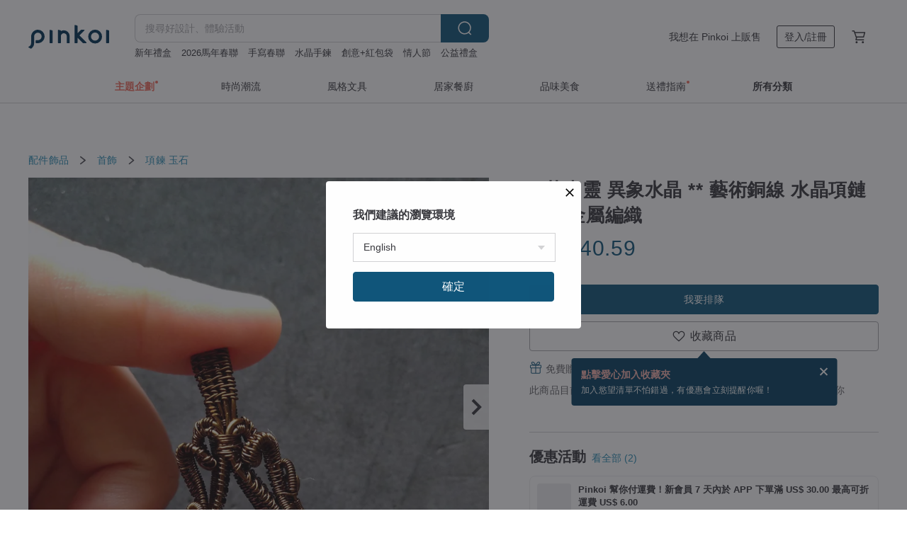

--- FILE ---
content_type: text/html; charset=utf-8
request_url: https://www.pinkoi.com/product/xbGEjK3K
body_size: 36859
content:

<!doctype html>

<html lang="zh-Hant" class="web no-js s-not-login s-zh_TW webkit" xmlns:fb="http://ogp.me/ns/fb#">
<head prefix="og: http://ogp.me/ns# fb: http://ogp.me/ns/fb# ilovepinkoi: http://ogp.me/ns/fb/ilovepinkoi#">
    <meta charset="utf-8">

    <title>台灣 **花幽靈 異象水晶 ** 藝術銅線 水晶項鏈 吊墜金屬編織 好Knit(ㄋ一ˋ) - Pinkoi</title>

    <meta http-equiv="x-dns-prefetch-control" content="on">
    <link rel="preconnect" href="//cdn01.pinkoi.com/">
    <link rel="preconnect" href="//cdn02.pinkoi.com/">
    <link rel="preconnect" href="//cdn03.pinkoi.com/">
    <link rel="preconnect" href="//cdn04.pinkoi.com/">
    <link rel="dns-prefetch" href="//cdn01.pinkoi.com/">
    <link rel="dns-prefetch" href="//cdn02.pinkoi.com/">
    <link rel="dns-prefetch" href="//cdn03.pinkoi.com/">
    <link rel="dns-prefetch" href="//cdn04.pinkoi.com/">

    <link rel="dns-prefetch" href="//app.link/">
    <link rel="dns-prefetch" href="//pinkoi.io/">

    <link rel="dns-prefetch" href="//www.google.com/">
    <link rel="dns-prefetch" href="//www.google.com.tw/">
    <link rel="dns-prefetch" href="//www.googleadservices.com/">
    <link rel="dns-prefetch" href="//www.googletagmanager.com/">
    <link rel="dns-prefetch" href="//www.google-analytics.com/">

    <link rel="preconnect" href="//browser.sentry-cdn.com/">
    <link rel="dns-prefetch" href="//browser.sentry-cdn.com/">

    <meta name="X-Recruiting" content="We are hiring Engineers! https://www.pinkoi.com/about/careers">
    <meta name="p:domain_verify" content="67e9f9da10fd0ba5a2a8ffd25307c169"/>
    <meta name="baidu-site-verification" content="GqnNPF3SXy">
    <meta name="alexaVerifyID" content="lUqc5Zq8BWufEkGayQxWKGUHKPg">

    <meta name="robots" content="noarchive">

    <meta property="wb:webmaster" content="a59386c74f5b7d01">
    <link rel="alternate" type="application/rss+xml" title="Pinkoi 設計誌．讀設計" href="http://feeds.feedburner.com/pinkoi-magazine">    

    <meta name="keywords" content="**花幽靈 異象水晶 ** 藝術銅線 水晶項鏈 吊墜金屬編織,配件飾品, - 項鍊,玉石">
    <meta name="description" content="這顆幽靈球共生白幽靈及綠幽靈，就好像放大鏡般，讓你想一探究竟，看看裡面的世界，花幽靈能激發勇氣，帶來信心使人勇敢，去除負面感覺，使思路清晰透徹。">
    <meta property="og:title" content="台灣 **花幽靈 異象水晶 ** 藝術銅線 水晶項鏈 吊墜金屬編織 好Knit(ㄋ一ˋ) - Pinkoi">
    <meta property="og:type" content="ilovepinkoi:product">
    <meta property="og:availability" content="oos">
    <meta property="og:image" content="https://cdn02.pinkoi.com/product/xbGEjK3K/0/800x0.jpg">
    <meta property="og:description" content="這顆幽靈球共生白幽靈及綠幽靈，就好像放大鏡般，讓你想一探究竟，看看裡面的世界，花幽靈能激發勇氣，帶來信心使人勇敢，去除負面感覺，使思路清晰透徹。">
    <meta property="og:url" content="https://www.pinkoi.com/product/xbGEjK3K"><link rel="canonical" href="https://www.pinkoi.com/product/xbGEjK3K"><link rel="alternate" hreflang="zh-Hant" href="https://www.pinkoi.com/product/xbGEjK3K"><link rel="alternate" hreflang="zh-Hant-HK" href="https://hk.pinkoi.com/product/xbGEjK3K"><link rel="alternate" hreflang="zh-Hans" href="https://cn.pinkoi.com/product/xbGEjK3K"><link rel="alternate" hreflang="en" href="https://en.pinkoi.com/product/xbGEjK3K"><link rel="alternate" hreflang="th" href="https://th.pinkoi.com/product/xbGEjK3K"><link rel="alternate" hreflang="ja" href="https://jp.pinkoi.com/product/xbGEjK3K"><link rel="alternate" hreflang="ko" href="https://kr.pinkoi.com/product/xbGEjK3K">

    <meta property="product:price:amount" content="888">
    <meta property="product:price:currency" content="TWD">

    <link rel="alternate" href="android-app://com.pinkoi/http/www.pinkoi.com/product/xbGEjK3K">
    <meta name="twitter:card" content="summary_large_image">
    <meta name="twitter:site" content="@pinkoi">
    <meta name="twitter:creator" content="@pinkoi">
    <meta name="twitter:title" content="**花幽靈 異象水晶 ** 藝術銅線 水晶項鏈 吊墜金屬編織">
    <meta name="twitter:description" content="這顆幽靈球共生白幽靈及綠幽靈，就好像放大鏡般，讓你想一探究竟，看看裡面的世界，花幽靈能激發勇氣，帶來信心使人勇敢，去除負面感覺，使思路清晰透徹。">
    <meta name="twitter:image:src" content="https://cdn02.pinkoi.com/product/xbGEjK3K/0/800x0.jpg">
    <meta name="twitter:data1" content="NT$ 888">
    <meta name="twitter:label1" content="價格">
    <meta name="twitter:data2" content="好Knit(ㄋ一ˋ)">
    <meta name="twitter:label2" content="設計館">
    <meta name="twitter:domain" content="pinkoi.com">
    <meta name="twitter:app:name:iphone" content="Pinkoi">
    <meta name="twitter:app:name:ipad" content="Pinkoi">
    <meta name="twitter:app:name:googleplay" content="Pinkoi">
    <meta name="twitter:app:url:iphone" content="pinkoi://www.pinkoi.com/product/xbGEjK3K?deepref=twitter">
    <meta name="twitter:app:url:ipad" content="pinkoi://www.pinkoi.com/product/xbGEjK3K?deepref=twitter">
    <meta name="twitter:app:url:googleplay" content="pinkoi://www.pinkoi.com/product/xbGEjK3K?deepref=twitter">
    <meta name="twitter:app:id:iphone" content="id557252416">
    <meta name="twitter:app:id:ipad" content="id557252416">
    <meta name="twitter:app:id:googleplay" content="com.pinkoi">
    <meta property="fb:app_id" content="197994114318">
    <meta property="fb:admins" content="1150414893">
    <meta property="og:site_name" content="Pinkoi">
    <meta property="og:locale" content="zh_TW">

<link rel="apple-touch-icon" sizes="180x180" href="//cdn04.pinkoi.com/pinkoi.site/general/favicon/apple-touch-icon.png">
<link rel="icon" type="image/png" sizes="192x192" href="//cdn04.pinkoi.com/pinkoi.site/general/favicon/favicon_192x192.png">
<link rel="icon" type="image/png" sizes="32x32" href="//cdn04.pinkoi.com/pinkoi.site/general/favicon/favicon_32x32.png">
<link rel="icon" type="image/png" sizes="16x16" href="//cdn04.pinkoi.com/pinkoi.site/general/favicon/favicon_16x16.png">
<link rel="shortcut icon" href="//cdn04.pinkoi.com/pinkoi.site/general/favicon/favicon.ico">

    <link rel="manifest" href="/manifest.json">

        <link rel="stylesheet" href="https://cdn02.pinkoi.com/media/dist/css/core-96309d19bf5bb933f5a2.css" media="all">    <link rel="stylesheet" href="https://cdn02.pinkoi.com/media/dist/css/utilities-b0b13307880791fd4e08.css" media="all">    <link rel="stylesheet" href="https://cdn02.pinkoi.com/media/dist/css/react-common-modules-51d0e94fa5fc0b1616a1.css" media="all">    <link rel="stylesheet" href="https://cdn02.pinkoi.com/media/dist/dweb/components/header-be032420daa73f79254f.css" media="all">    <!-- css/intl/zh_TW.css -->

        <link rel="stylesheet" href="https://cdn02.pinkoi.com/media/dist/pages/product-7a1367d7b119da14e90e.css" media="all">

    <script>
        dataLayer = [];
        dataLayer.push({'Device': 'Web'});
        dataLayer.push({ referrer: document.referrer || undefined });
            dataLayer.push({'User Type': 'Visitor'})

        dataLayer.push({'Locale': 'zh_TW'})
    </script>
    <script>
        (function(w,d,s,l,i){w[l]=w[l]||[];w[l].push({'gtm.start': new Date().getTime(),event:'gtm.js'});var f=d.getElementsByTagName(s)[0],j=d.createElement(s),dl=l!='dataLayer'?'&l='+l:'';j.async=true;j.src='https://www.googletagmanager.com/gtm.js?id='+i+dl;f.parentNode.insertBefore(j,f);})(window,document,'script','dataLayer','GTM-5ZZ325');
    </script>

<meta property="al:ios:url" content="pinkoi://www.pinkoi.com/product/xbGEjK3K/">
<meta property="al:ios:app_store_id" content="557252416">
<meta property="al:ios:app_name" content="Pinkoi">

    <meta property="al:android:url" content="pinkoi://www.pinkoi.com/product/xbGEjK3K/">
    <meta property="al:android:package" content="com.pinkoi">
    <meta property="al:android:app_name" content="Pinkoi">

        <script>var PRODUCTION = true, DEBUG = false, NAMESPACE = 'pinkoi';</script>

    <script src="https://cdnjs.cloudflare.com/polyfill/v3/polyfill.min.js"></script>

        <script src="https://cdn02.pinkoi.com/media/dist/js/3rd_party_libs-1d45841f69.js"></script>    <script src="https://cdn02.pinkoi.com/media/dist/react-router-ab1e2f28d8e89a791d9a.js"></script>    <script src="https://cdn02.pinkoi.com/media/dist/settings-9529b5b3cb1a7259b983.js"></script>    <script src="https://cdn02.pinkoi.com/media/dist/market/tracking-3bcf9638434162b2f2ae.js"></script>    <script src="https://cdn02.pinkoi.com/media/dist/js/baselibs-5676685233.js"></script>
        <script src="//cdn02.pinkoi.com/media/js/amdintl_zh_TW.efb5aa31f37716e2bb6235a39c679c0d.js"></script>    <script src="//cdn02.pinkoi.com/media/js/intl_zh_TW.dd83de1814ffce68e8bdbda4826333cb.js"></script>

            <script src="//cdn02.pinkoi.com/media/js/sw.js"></script>

        <script src="https://cdn02.pinkoi.com/media/dist/pinkoi.env-40665e028d0eae926c1e.js"></script>    <script src="https://cdn02.pinkoi.com/media/dist/react-7babb4e2876391766020.js"></script>

    <script>
            define('i18n', function(require, exports) {
                return new Jed({});
            });
        require(['settings'], function({ default: settings }) {
            settings.set({
                GA_ACCOUNT: 'UA-15950179-1',
                is_ci_browser_testing: false,
                    production: true,
                    debug: false,
                referral_coins: {"bonus_points": 300, "equivalent_currency": "US$ 0.60"},
                uid: null,
                locale: "zh_TW",
                lang: "zh_TW",
                geo: 'US',
                facebook_language: "zh_TW",
                isCanTranship: false,
                currency: 'USD',
                currencyName: '美金',
                currencyPattern: '¤#,##0.00',
                currencySymbol: 'US$',
                currencyDigits: '2',
                    suggestedLocale: {"text": {"description": "\u6211\u5011\u5efa\u8b70\u7684\u700f\u89bd\u74b0\u5883", "confirm": "\u78ba\u5b9a"}, "locale": {"available": [{"value": "zh_TW", "name": "\u7e41\u9ad4\u4e2d\u6587\uff08\u53f0\u7063\uff09"}, {"value": "zh_HK", "name": "\u7e41\u9ad4\u4e2d\u6587\uff08\u6e2f\u6fb3\uff09"}, {"value": "zh_CN", "name": "\u7b80\u4f53\u4e2d\u6587"}, {"value": "en", "name": "English"}, {"value": "th", "name": "\u0e44\u0e17\u0e22"}, {"value": "ja", "name": "\u65e5\u672c\u8a9e"}], "selected": "en"}, "currency": {"available": [{"value": "AUD", "name": "\u6fb3\u5e63", "symbol": "AU$"}, {"value": "CAD", "name": "\u52a0\u5e63", "symbol": "CA$"}, {"value": "CNY", "name": "\u4eba\u6c11\u5e63", "symbol": "RMB"}, {"value": "EUR", "name": "\u6b50\u5143", "symbol": "\u20ac"}, {"value": "GBP", "name": "\u82f1\u938a", "symbol": "\u00a3"}, {"value": "HKD", "name": "\u6e2f\u5e63", "symbol": "HK$"}, {"value": "JPY", "name": "\u65e5\u5143", "symbol": "\u5186"}, {"value": "MYR", "name": "\u4ee4\u5409", "symbol": "RM"}, {"value": "SGD", "name": "\u65b0\u5e63", "symbol": "S$"}, {"value": "THB", "name": "\u6cf0\u9296", "symbol": "\u0e3f"}, {"value": "TWD", "name": "\u65b0\u53f0\u5e63", "symbol": "NT$"}, {"value": "USD", "name": "\u7f8e\u91d1", "symbol": "US$"}], "selected": "USD"}},
                isAdmin: false,
                isReportTeam: false,
                isDRTeam: false,
                isBot: false,
                ipAddress: '3.135.9.45',
                videoAutoplayExp: 3,
                beacon: "20260201DqGpxNFgUV",
                experimentMap: {"psq_srp_pb_improvement_abexp": 3},
            });
        });
    </script>

    <script>
        require(['settings'], function({ default: settings }) {
            settings.set({
                user_property: {"beacon": "20260201DqGpxNFgUV", "country_code": "US", "lang": "zh_TW", "currency": "USD", "geo": "US", "city": "OH", "user_type": "visitor", "device": "web", "device_category": "desktop", "device_user_agent": "PC / Mac OS X 10.15.7 / ClaudeBot 1.0", "device_operating_system": "web", "device_operating_system_version": "", "ip": "3.135.9.45", "experiment": {"psq_srp_pb_improvement_abexp": 3}}
            })
        })
    </script>

    <script id='sentryScript' defer src="https://browser.sentry-cdn.com/5.18.1/bundle.min.js" integrity="sha384-4zdOhGLDdcXl+MRlpApt/Nvfe6A3AqGGBil9+lwFSkXNTv0rVx0eCyM1EaJCXS7r" crossorigin="anonymous"></script>

<script>
    require(['pinkoi.env'], function(pinkoiEnv) {
        function getIgnoreErrors(){
            var platform = "dweb";
            var BASE_IGNORE_ERRORS = [
                /'Headers' is undefined/,
                /errors.html#scripterror/,
                /'require' is undefined/,
                /define is not defined/,
                /require is not a function/,
                /define is not a function/,
                /require is not defined/,
                /Can't find variable: require/,
                /Can't find variable: \$/,
                /\$ is not defined/,
                /'\$' is undefined/,
                /ResizeObserver loop limit exceeded/,
                /ResizeObserver loop completed with undelivered notifications/,
                /SecurityError: Failed to register a ServiceWorker: No URL is associated with the caller's document./,
                /QuotaExceededError/,
                /SecurityError/,
                /Illegal invocation/,
                /Translation missing/,
                /IDBDatabase/,
                /instantSearchSDKJSBridgeClearHighlight/,
                /ChunkLoadError/,
                /Loading CSS chunk/,
                /^Non-Error promise rejection captured with value: Object Not Found Matching Id/,
                /^Product Page: flickr image download failed./,
                /UnknownError: Database deleted by request of the user/,
                /Can't find variable: gmo/,
                /Non-Error promise rejection captured with keys: currentTarget, detail, isTrusted, target/,
                /^NotFoundError: Failed to execute 'removeChild' on 'Node'/,
                /^HttpStatusError/,
                /^NetworkError/,
                /\(reading 'init'\)/,
                /^ResponseShapeError/,
            ];

            var PINKOI_APP_IOS_IGNORE_ERROR = [
                /Non-Error promise rejection captured with value: null/
            ];

            var errors = BASE_IGNORE_ERRORS;

            if( platform === 'in-app' && Modernizr.ios){
                errors = errors.concat(PINKOI_APP_IOS_IGNORE_ERROR);
            }

            if( platform === 'mweb' && Modernizr.ios && !Modernizr.safari){
                errors = errors.concat([
                    /undefined is not an object \(evaluating 'a\.O'\)/,
                ]);
            }

            return errors;
        }

        function initSentry(Sentry){
            Sentry.init({
                dsn: 'https://23e26b2e00934dcca75ce8ef95ce9e94@o385711.ingest.sentry.io/5218885',
                release: pinkoiEnv && pinkoiEnv.RELEASE_INFO ? pinkoiEnv.RELEASE_INFO : null,
                allowUrls: [
                    /https:\/\/([^?].+\.)?pinkoi\.com/
                ],
                denyUrls: [
                    /^file:\/\/\/.+$/,
                    /media\/dist\/firebase/,
                    /doubleclick\.net\/pagead\/viewthroughconversion/,
                    /analytics\.twitter\.com/,
                    /^chrome:\/\//i,
                    /^chrome-extension:\/\//i,
                ],
                ignoreErrors: getIgnoreErrors(),
            });

            Sentry.configureScope(function(scope) {
                scope.setUser({ id: null })
                scope.setTags({"platform": "dweb", "platform.lang": "zh_TW", "platform.geo": "US", "platform.currency": "USD", "user.group": "NB"})
            });
        }

        window.Sentry && initSentry(window.Sentry);
        !window.Sentry && sentryScript.addEventListener('load', function() { initSentry(window.Sentry) });
    });

</script>

    <script src="https://cdn02.pinkoi.com/media/dist/preinit-9c8c2f02127b9f2b2c8e.js"></script>
<script>
    require(['preinit']);
</script>

<script>
    function gadSetLocalStorage(name, value, expires) {
        var item = {
            value: value,
            expires: Date.now() + expires * 24 * 60 * 60 * 1000
        };

        try {
            localStorage.setItem(name, JSON.stringify(item));
        } catch (e) {
            console.error('Failed to set localStorage:', e);
        }
    }

    function gadGetLocalStorage(name) {
        try {
            var item = JSON.parse(localStorage.getItem(name));
        } catch (e) {
            return null;
        }

        if (!item || !item.value || !item.expires) {
            return null;
        }

        if (item.expires < Date.now()) {
            localStorage.removeItem(name);
            return null;
        }

        return item.value;
    }

    function gadGetPageviewCount() {
        return parseInt(gadGetLocalStorage('pageviewCount'));
    }

    function setPageviewCount() {
        var count = gadGetPageviewCount();

        if (!count || isNaN(count)) {
            count = 1;
        } else if (count >= 2) {
            return;
        } else {
            count++;
        }

        gadSetLocalStorage('pageviewCount', count, 30);
    }

    function sendConversionEventByPageviewCount(count) {
        if (count === 2) {
            if (window.gtag && typeof window.gtag === 'function') {
                window.gtag('event', 'over2pages');
            }
        }
    }

    (function() {
        setPageviewCount();
    })();
</script>

<script>
    window.addEventListener('load', function(event){
        sendConversionEventByPageviewCount(gadGetPageviewCount());
    });
</script>

</head><body class="g-stat-notlogin">    

    <header id="gheader" class="g-header">
        <div class="g-wrap-expand">
            <div class="g-header-top g-flex g-items-center">
                <a class="logo " href="/" title="亞洲跨境設計購物平台">
                        <svg height="24" viewBox="0 0 82 24" width="82" xmlns="http://www.w3.org/2000/svg"><path d="M36.019 5.4a5.95 5.95 0 0 1 5.95 5.95v6.639c0 .258-.21.468-.469.468h-2.038a.469.469 0 0 1-.468-.468V11.35a2.975 2.975 0 0 0-5.95 0v6.639c0 .258-.21.468-.47.468h-2.037a.469.469 0 0 1-.468-.468V5.36c0-.309.292-.533.59-.453l2.037.546c.205.055.347.24.347.452v.297A5.917 5.917 0 0 1 36.02 5.4zm15.872 5.21l7.048 7.048c.295.295.086.8-.331.8h-2.689a.937.937 0 0 1-.662-.275l-5.355-5.355v5.16c0 .26-.21.47-.469.47h-2.038a.469.469 0 0 1-.468-.47V.469c0-.307.292-.532.59-.452l2.038.546c.205.055.347.24.347.453v7.377l3.213-3.213a.937.937 0 0 1 .662-.274h2.915c.334 0 .501.403.265.64zm15.814 5.258a4.104 4.104 0 1 0 0-8.209 4.104 4.104 0 0 0 0 8.21zm0-11.137a7.033 7.033 0 1 1 0 14.065 7.033 7.033 0 0 1 0-14.065zm-57.972.071a6.827 6.827 0 0 1 6.778 6.778c.027 3.783-3.165 6.877-6.948 6.877H7.92a.469.469 0 0 1-.469-.468V15.89c0-.259.21-.468.469-.468h1.68c2.086 0 3.846-1.649 3.878-3.735a3.793 3.793 0 0 0-3.852-3.851c-2.085.031-3.734 1.792-3.734 3.878v6.574a6.817 6.817 0 0 1-2.744 5.471.944.944 0 0 1-1.038.067L.176 22.71c-.26-.15-.226-.538.058-.634 1.522-.518 2.623-2.018 2.623-3.788V11.75c0-3.782 3.094-6.975 6.876-6.948zm14.534.652c.205.055.347.24.347.453v12.082c0 .258-.21.468-.468.468h-2.038a.469.469 0 0 1-.469-.468V5.36c0-.309.292-.533.59-.453zm57.351 0c.205.055.348.24.348.453v12.082c0 .258-.21.468-.469.468H79.46a.469.469 0 0 1-.468-.468V5.36c0-.309.292-.533.59-.453z" fill="#003354" class="color"/></svg>
                </a>

                <div class="m-header-search">
                    <div class="m-header-search__form">
                        <form class="m-search-form" method="get" action="/search">
                            <input type="search" name="q" placeholder="搜尋好設計、體驗活動" value="" class="m-search-form__input" autocomplete="off" id="g-header-keyword" maxlength="256">
                            <button class="m-search-form__submit" type="submit">搜尋<svg xmlns="http://www.w3.org/2000/svg" width="24" height="24" viewBox="0 0 24 24"><path class="color" fill="#29242D" d="M18.409007 17.542742L21.3056 20.4385l-1.123 1.123-2.94094-2.940093c-1.551763 1.20398-3.499008 1.921493-5.61076 1.921493-5.056 0-9.169-4.113-9.169-9.168 0-5.056 4.113-9.169 9.169-9.169s9.169 4.113 9.169 9.169c0 2.372829-.906253 4.5381-2.390893 6.167842zM11.6309 3.7939c-4.18 0-7.581 3.401-7.581 7.581 0 4.18 3.401 7.58 7.581 7.58 4.18 0 7.581-3.4 7.581-7.58s-3.401-7.581-7.581-7.581z"/></svg></button>
                        </form>
                    </div>
                    <div id="g-header-search-trend" class="m-header-search__trend">
                            <a class="trend-link" href="/search?q=公益禮盒">公益禮盒</a>
                            <a class="trend-link" href="/search?q=筆電包">筆電包</a>
                            <a class="trend-link" href="/search?q=情人節">情人節</a>
                            <a class="trend-link" href="/search?q=斜背包">斜背包</a>
                            <a class="trend-link" href="/search?q=新年禮盒">新年禮盒</a>
                            <a class="trend-link" href="/search?q=公益 禮盒">公益 禮盒</a>
                            <a class="trend-link" href="/search?q=口金包">口金包</a>
                            <a class="trend-link" href="/search?q=手寫春聯">手寫春聯</a>
                    </div>
                </div>

                <div class="header-right g-pl-spacing-l">
                    <div class="header-right-inner">
                            <a href="/page/store-intro" class="tab" id="g-header-store-intro-link">我想在 Pinkoi 上販售</a>
                            <a class="login tab" history="login" data-click="login-modal" data-button-type="login">
                                <span class="border">登入/註冊</span>
                            </a>
                            <a class="cart tab icon-hover" history="login" data-click="login-modal" data-button-type="cart"><svg height="20" viewBox="0 0 20 20" width="20" xmlns="http://www.w3.org/2000/svg"><path d="M17.494 4.552a.625.625 0 0 1 .105.546l-1.484 5.364a.625.625 0 0 1-.603.458H7.817l.03.088c.041.119.047.245.015.365l-.385 1.474h8.53v1.25h-9.34a.627.627 0 0 1-.605-.783l.543-2.072-2.603-7.405H2.153v-1.25h2.292c.265 0 .502.167.59.417l.457 1.302h11.505c.195 0 .38.09.497.246zM15.037 9.67l1.139-4.114H5.93L7.377 9.67zm-6.391 6.718a1.25 1.25 0 1 1-2.501 0 1.25 1.25 0 0 1 2.5 0zm7.361 0a1.25 1.25 0 1 1-2.5 0 1.25 1.25 0 0 1 2.5 0z" fill="#39393e" class="color"/></svg></a>
                    </div>
                </div>
            </div>
        </div>
        <nav id="m-navigation" class="m-navigation">
            <div class="m-navigation__dropdown-container">
                <div class="m-navigation__list-container">
                    <ul class="navigation navigation--col-7">

                                <li class="navigation__list navigation__campaign navigation__list--highlight">
                                        <div class="navigation__title navigation__title--bold navigation__title--salmon"><span class="navigation__title-inner">主題企劃</span></div>
                                </li>

                                <li class="navigation__list navigation__group_51">
                                        <a class="navigation__title navigation__title--link" href="/browse?catp=group_51&amp;ref_sec=topnavigation">時尚潮流</a>
                                </li>

                                <li class="navigation__list navigation__group_3">
                                        <a class="navigation__title navigation__title--link" href="/browse?catp=group_3&amp;ref_sec=topnavigation">風格文具</a>
                                </li>

                                <li class="navigation__list navigation__group_52">
                                        <a class="navigation__title navigation__title--link" href="/browse?catp=group_52&amp;ref_sec=topnavigation">居家餐廚</a>
                                </li>

                                <li class="navigation__list navigation__group_10">
                                        <a class="navigation__title navigation__title--link" href="/browse?catp=group_10&amp;ref_sec=topnavigation">品味美食</a>
                                </li>

                                <li class="navigation__list navigation__giftguides">
                                        <div class="navigation__title"><span class="navigation__title-inner">送禮指南</span></div>
                                </li>

                                <li class="navigation__list navigation__allCategory">
                                        <a class="navigation__title navigation__title--bold navigation__title--link" href="/browse?ref_sec=topnavigation">所有分類</a>
                                </li>
                    </ul>
                </div>
            </div>
        </nav>
    </header>
<div data-fast-check="product" id="product" class="n-product m-clearfix m-product">
    <div class="m-product-hd">
        <div class="m-product-container">

    <div class="admin-tool-section">

    </div>

    <div class="g-breadcrumb-v2">
                <a href="/browse?catp=group_2">配件飾品</a>
                <i class="icon"><svg width="20" height="20" viewBox="0 0 20 20"  xmlns="http://www.w3.org/2000/svg"><g fill="none" fill-rule="evenodd"><path fill="none" d="M0 0h20v20H0z"/><path class="color" d="M6.33 5.471l5.455 4.532-5.45 4.529a.812.812 0 0 0-.325.536.828.828 0 0 0 .823.932.852.852 0 0 0 .504-.165l.006-.004 6.323-5.172a.812.812 0 0 0 .002-1.31L7.343 4.167l-.008-.006A.843.843 0 0 0 6.837 4c-.266 0-.51.12-.67.33A.807.807 0 0 0 6.33 5.47" fill="#4287D7"/></g></svg></i>
                <a href="/browse?catp=group_2%2Cgroup_2_0">首飾</a>
                <i class="icon"><svg width="20" height="20" viewBox="0 0 20 20"  xmlns="http://www.w3.org/2000/svg"><g fill="none" fill-rule="evenodd"><path fill="none" d="M0 0h20v20H0z"/><path class="color" d="M6.33 5.471l5.455 4.532-5.45 4.529a.812.812 0 0 0-.325.536.828.828 0 0 0 .823.932.852.852 0 0 0 .504-.165l.006-.004 6.323-5.172a.812.812 0 0 0 .002-1.31L7.343 4.167l-.008-.006A.843.843 0 0 0 6.837 4c-.266 0-.51.12-.67.33A.807.807 0 0 0 6.33 5.47" fill="#4287D7"/></g></svg></i>
                <a href="/browse?catp=group_2%2Cgroup_2_0%2Clisting_201">項鍊</a>
                <a href="/browse?catp=group_2%2Cgroup_2_0%2Clisting_201&amp;material=41">玉石</a>
    </div>

        </div>
    </div>
    <div class="m-product-bd m-clearfix">
        <div class="m-product-container m-clearfix">
            <div id="sider">

    <div class="m-product-main-info m-box test-product-main-info">
        <h1 class="title translate"><span data-translate="title">**花幽靈 異象水晶 ** 藝術銅線 水晶項鏈 吊墜金屬編織</span></h1>

    <div class="js-block-main-action">
            <div class="price-wrap">

                    <div class="price js-price"><span class="symbol">US$ </span><span class="amount">40.59</span></div>

                    <dl class="m-product-discount-tip m-clearfix">

                    </dl>

            </div>
        <div class="m-clearfix">
            <div class="action">

                <div class="m-clearfix">

        <a class="m-br-button m-br-button--lg s-fullwidth m-br-button--primary" data-click="waitlist">我要排隊</a>

                </div>

        <div class="js-add-fav">
            <a
                class="m-btn-product-fav m-br-button m-br-button--lg s-fullwidth m-br-button--secondary "
                title="**花幽靈 異象水晶 ** 藝術銅線 水晶項鏈 吊墜金屬編織"
                owner="goodknitting"
                favcnt="7"
                data-click="false"
            >
                <div class="insider fav">
                    <i class="icon icon-favEmpty"><svg xmlns="http://www.w3.org/2000/svg" width="24" height="24" viewBox="0 0 24 24"><path class="color" fill="#29242D" d="M12 20.75c-.17 0-.339-.058-.478-.172-.247-.204-6.068-5.031-8.377-8.144-1.748-2.693-1.549-5.853.456-7.722C4.612 3.77 5.952 3.25 7.374 3.25c1.153 0 2.293.347 3.208.978.651.448 1.103.952 1.417 1.432.315-.48.767-.984 1.418-1.432.915-.631 2.055-.978 3.209-.978 1.421 0 2.761.52 3.772 1.462 2.005 1.868 2.204 5.027.482 7.683-2.334 3.152-8.155 7.979-8.402 8.183-.139.114-.308.172-.478.172zm-4.626-16c-1.041 0-2.018.376-2.75 1.059-1.464 1.364-1.565 3.737-.247 5.77 1.808 2.436 6.172 6.211 7.623 7.442 1.451-1.231 5.819-5.013 7.648-7.48 1.292-1.996 1.191-4.369-.272-5.731-.733-.684-1.71-1.06-2.75-1.06-.854 0-1.69.253-2.357.713-1.23.846-1.451 1.933-1.534 2.343-.071.349-.378.6-.734.6H12c-.356 0-.663-.25-.734-.599-.084-.41-.308-1.499-1.535-2.344-.667-.46-1.504-.713-2.357-.713z"/></svg></i>
                    <span class="text">收藏商品</span>
                </div>
                <div class="insider unfav">
                    <i class="icon icon-favFillNoSpace"><svg viewBox="0 0 20 20" xmlns="http://www.w3.org/2000/svg"><path d="M0 0h20v20H0z" fill="none"/><path class="color" d="M13.6 3C16.064 3 18 4.936 18 7.4c0 3.024-2.72 5.488-6.84 9.224L10 17.68l-1.16-1.048C4.72 12.888 2 10.424 2 7.4 2 4.936 3.936 3 6.4 3A4.79 4.79 0 0 1 10 4.672 4.79 4.79 0 0 1 13.6 3z" fill="#ff4c4c"/></svg></i>
                    <span class="text">已收藏商品</span>
                </div>
            </a>
        </div>

            </div>

    <ul class="note" id="js-shipping-notes">

            <li class="gift-hint js-gift-hint">
                <i class="gift-hint__icon"><svg width="18" height="18" fill="none" xmlns="http://www.w3.org/2000/svg" class="g-fill-current g-text-color-primary-040"><path fill-rule="evenodd" clip-rule="evenodd" d="M8.091 3.548a14.396 14.396 0 0 1 .89 1.91h.037a15.529 15.529 0 0 1 .89-1.91c.39-.692.806-1.268 1.254-1.69 1.339-1.262 2.767-1.25 3.624-.179.81 1.015.395 2.383-1.011 3.309-.25.165-.544.321-.874.47h2.714c.83 0 1.502.673 1.502 1.503v1.774c0 .783-.6 1.426-1.365 1.496v5.96c0 .83-.672 1.503-1.502 1.503H3.75c-.83 0-1.502-.673-1.502-1.503v-5.96A1.502 1.502 0 0 1 .883 8.735V6.96c0-.83.672-1.502 1.501-1.502H5.1a6.325 6.325 0 0 1-.874-.471C2.82 4.062 2.404 2.694 3.215 1.679 4.07.608 5.5.596 6.837 1.857c.448.423.865.998 1.254 1.69Zm-4.793 6.689v5.954c0 .25.202.453.452.453h4.725v-6.407H3.298Zm6.227 6.407h4.725c.25 0 .452-.202.452-.453v-5.954H9.525v6.407Zm6.09-7.457h-6.09V6.509h6.09c.25 0 .452.202.452.452v1.774c0 .25-.202.452-.452.452ZM2.385 6.509h6.09v2.678h-6.09a.452.452 0 0 1-.452-.452V6.96c0-.25.202-.452.451-.452Zm7.85-1.253c.178-.409.375-.813.589-1.193.342-.608.7-1.103 1.059-1.442.912-.86 1.629-.853 2.083-.286.377.472.168 1.159-.769 1.776-.377.248-.91.49-1.554.718-.448.158-.926.301-1.408.427ZM6.117 2.621c.36.34.717.834 1.06 1.442.213.38.41.784.587 1.193-.481-.126-.959-.268-1.406-.426-.645-.228-1.178-.47-1.554-.719-.939-.617-1.146-1.303-.768-1.776.452-.567 1.17-.573 2.08.286Z" /></svg></i>
                免費贈送電子賀卡，結帳完成後填寫
                <a href="https://pinkoi.zendesk.com/hc/zh-tw/articles/12031831989401" target="_blank" rel="noreferrer">
                    電子賀卡是什麼？
                </a>
            </li>
            <li class="inavailable-message">此商品目前沒現貨，你可以按「我要排隊」，當有貨會主動發信通知你</li>
    </ul>

        <div class="m-soldout-inshop-other">

    <div class="js-block-rec-items-react m-rec-items-wrap" data-props='{&#34;items&#34;: [], &#34;title&#34;: &#34;\u6b64\u54c1\u724c\u7684\u5176\u4ed6\u5546\u54c1&#34;, &#34;recType&#34;: &#34;shop&#34;, &#34;subTitle&#34;: &#34;&#34;, &#34;moreLink&#34;: &#34;/store/goodknitting&#34;, &#34;className&#34;: &#34;&#34;, &#34;layoutType&#34;: &#34;&#34;, &#34;colsOfPage&#34;: 3, &#34;fav_ga_suffix&#34;: &#34;(shop product)&#34;, &#34;position_ga_suffix&#34;: &#34;bottom&#34;, &#34;ctaTitle&#34;: &#34;&#34;, &#34;ctaUrl&#34;: &#34;&#34;, &#34;sectionName&#34;: &#34;&#34;, &#34;preferImpressionsPosition&#34;: false, &#34;impressionsPositionStart&#34;: 0}'></div>

        </div>

        </div>
    </div>

    </div>

    <div class="js-product-campaign-section">
        <div class="m-box m-product-campaign-section">
            <h2 class="m-box-title">優惠活動</h2>
            <div class="m-box-body campaign-placeholder"></div>
        </div>
    </div>

    <div class="m-product-shop m-box js-block-shop">
        <div id="js-block-shop-react"></div>
        <h2 class="m-box-title">
            關於品牌
            <a
                data-fa-section="about_brand"
                class="product-shop-flagship-link"
                data-custom-tracking="go-to-flagship-click"
                data-is-send-log="False"
                data-redirect-href="/store/goodknitting?ref_sec=shop_info&amp;ref_created=1769881399&amp;ref_entity=item&amp;ref_entity_id=xbGEjK3K"
                href="/store/goodknitting?ref_sec=shop_info&amp;ref_created=1769881399&amp;ref_entity=item&amp;ref_entity_id=xbGEjK3K"
                target="_blank"
                rel="noopener"
            >
                    逛設計品牌
            </a>
        </h2>
        <div class="m-box-body">
            <a
                class="product-shop-info-card"
                data-custom-tracking="shop-info-card-click"
                data-redirect-href="/store/goodknitting?ref_sec=shop_info&amp;ref_created=1769881399&amp;ref_entity=item&amp;ref_entity_id=xbGEjK3K"
                data-is-send-log="False"
                href="/store/goodknitting?ref_sec=shop_info&amp;ref_created=1769881399&amp;ref_entity=item&amp;ref_entity_id=xbGEjK3K"
                target="_blank"
                rel="noopener"
            >

                    <div class="product-shop-info-card__banner-block">
                        <picture>
                            <source type="image/avif" srcset="https://cdn01.pinkoi.com/store/goodknitting/banner/19/1200x245.avif">
                            <source type="image/webp" srcset="https://cdn01.pinkoi.com/store/goodknitting/banner/19/1200x245.webp">
                            <img
                                src="https://cdn01.pinkoi.com/store/goodknitting/banner/19/1200x245.jpg"
                                title="好Knit(ㄋ一ˋ)"
                                alt="好Knit(ㄋ一ˋ)"
                                loading="lazy"
                            />
                        </picture>
                    </div>

                <div class="product-shop-info-card__info-block">
                    <span class="shop-logo">

                        <picture>
                            <source type="image/avif" srcset="https://cdn01.pinkoi.com/store/goodknitting/logo/1/150x150.avif" />
                            <source type="image/webp" srcset="https://cdn01.pinkoi.com/store/goodknitting/logo/1/150x150.webp" />
                            <img
                                src="https://cdn01.pinkoi.com/store/goodknitting/logo/1/150x150.jpg"
                                title="好Knit(ㄋ一ˋ)"
                                alt="好Knit(ㄋ一ˋ)"
                                loading="lazy"
                            />
                        </picture>
                    </span>
                    <div class="shop_info">
                        <div class="shop-name">
                            <span class="text-link">
                                好Knit(ㄋ一ˋ)
                            </span>
                        </div>
                        <div class="m-clearfix shop-basic-info">
                            <div class="shop-country">
                                <div class="g-icon-wrap g-icon-wrap--expand icon"><svg xmlns="http://www.w3.org/2000/svg" width="24" height="24" viewBox="0 0 24 24" class="g-fill-current g-text-color-neutral-130"><path d="M12 2c3.87 0 7 3.13 7 7 0 5.25-7 13-7 13S5 14.25 5 9c0-3.87 3.13-7 7-7zM7 9c0 2.85 2.92 7.21 5 9.88 2.12-2.69 5-7 5-9.88 0-2.76-2.24-5-5-5S7 6.24 7 9zm5 2.5c-1.380712 0-2.5-1.119288-2.5-2.5s1.119288-2.5 2.5-2.5 2.5 1.119288 2.5 2.5-1.119288 2.5-2.5 2.5z"/></svg></div>
                                台灣
                            </div>
                                <div class="m-review-info g-flex g-items-center" data-custom-tracking="shop-review-modal">

<div class="g-rating-star g-rating-star--50 g-rating-star--medium">
        <div class="score"><svg width="44" height="44" viewBox="0 0 44 44" fill="none" xmlns="http://www.w3.org/2000/svg"><path class="color" d="M13 40c-2 1-3 0-3-3l2-10-7-7c-2-2-1-3 1-4l10-1 4-9c1-3 3-3 4 0l4 9 10 1c2 1 3 2 1 4l-7 7 2 10c0 3-1 4-3 3l-9-5-9 5z" fill="#F16C5D"/></svg></div>
        <div class="score"><svg width="44" height="44" viewBox="0 0 44 44" fill="none" xmlns="http://www.w3.org/2000/svg"><path class="color" d="M13 40c-2 1-3 0-3-3l2-10-7-7c-2-2-1-3 1-4l10-1 4-9c1-3 3-3 4 0l4 9 10 1c2 1 3 2 1 4l-7 7 2 10c0 3-1 4-3 3l-9-5-9 5z" fill="#F16C5D"/></svg></div>
        <div class="score"><svg width="44" height="44" viewBox="0 0 44 44" fill="none" xmlns="http://www.w3.org/2000/svg"><path class="color" d="M13 40c-2 1-3 0-3-3l2-10-7-7c-2-2-1-3 1-4l10-1 4-9c1-3 3-3 4 0l4 9 10 1c2 1 3 2 1 4l-7 7 2 10c0 3-1 4-3 3l-9-5-9 5z" fill="#F16C5D"/></svg></div>
        <div class="score"><svg width="44" height="44" viewBox="0 0 44 44" fill="none" xmlns="http://www.w3.org/2000/svg"><path class="color" d="M13 40c-2 1-3 0-3-3l2-10-7-7c-2-2-1-3 1-4l10-1 4-9c1-3 3-3 4 0l4 9 10 1c2 1 3 2 1 4l-7 7 2 10c0 3-1 4-3 3l-9-5-9 5z" fill="#F16C5D"/></svg></div>
        <div class="score"><svg width="44" height="44" viewBox="0 0 44 44" fill="none" xmlns="http://www.w3.org/2000/svg"><path class="color" d="M13 40c-2 1-3 0-3-3l2-10-7-7c-2-2-1-3 1-4l10-1 4-9c1-3 3-3 4 0l4 9 10 1c2 1 3 2 1 4l-7 7 2 10c0 3-1 4-3 3l-9-5-9 5z" fill="#F16C5D"/></svg></div>
</div>

                                    <div class="m-review-info__score">5.0</div>
                                    <div class="m-review-info__total">(77)</div>
                                </div>
                        </div>
                    </div>
                </div>
            </a>

            <div class="shop-actions">
                <!--  -->
                <div  class="m-follow-btn-placeholder-md" data-bind="follow-store-toggle" data-sid="goodknitting" data-following="0" data-follow-coupon="1" data-shop-name="好Knit(ㄋ一ˋ)">
                    <!-- <button class="m-btn-shop-follow m-br-button m-br-button--md m-br-button--primary" data-click="shop-fav-toggle">
                        <div class="insider fav">
                            <i class="icon"><svg width="20" height="20" viewBox="0 0 20 20" xmlns="http://www.w3.org/2000/svg"><g fill="none" fill-rule="evenodd"><path fill="none" d="M0 0h20v20H0z"/><path class="color" fill="#839196" fill-rule="nonzero" d="M3 8.6h14v2.8H3z"/><path class="color" fill="#839196" fill-rule="nonzero" d="M11.4 3v14H8.6V3z"/></g></svg></i>
                            <span class="text">加入關注</span>
                        </div>
                        <div class="insider unfav">
                            <i class="icon"><svg height="20" viewBox="0 0 20 20" width="20" xmlns="http://www.w3.org/2000/svg"><path d="M14.667 5.333l1.75 1.75-8.155 8.167L3 10l1.75-1.75 3.512 3.5z" fill="#39393e" class="color"/></svg></i>
                            <span class="text">已關注</span>
                        </div>
                    </button> -->
                </div>
                <button class="m-br-button m-br-button--md m-br-button--secondary shop-actions-message" data-click="message">
                    <div class="insider">
                        <i class="icon"><svg height="20" viewBox="0 0 20 20" width="20" xmlns="http://www.w3.org/2000/svg"><path d="M5.803 15.867H3.566A2.565 2.565 0 0 1 1 13.304V4.286a2.566 2.566 0 0 1 2.566-2.564h12.867A2.566 2.566 0 0 1 19 4.286v9.018a2.566 2.566 0 0 1-2.567 2.563h-5.978l-3.86 2.761a.5.5 0 0 1-.792-.406zM8.56 8.962a2.678 2.678 0 0 0-2.178 2.632c0 .341.276.618.618.618h6a.619.619 0 0 0 .619-.619 2.678 2.678 0 0 0-2.179-2.63 2.143 2.143 0 1 0-2.88 0z" fill="#39393e" class="color"/></svg></i>
                        <span class="text">聯絡設計師</span>
                    </div>
                </button>
            </div>

            <dl class="m-product-list">
                <div class="m-product-list-item">
                    <dt class="m-product-list-title">
                        上次上線：
                    </dt>
                    <dd class="m-product-list-content">
                            3～7 天前
                    </dd>
                </div>
                <div class="m-product-list-item">
                    <dt class="m-product-list-title">
                        回應率：
                    </dt>
                    <dd class="m-product-list-content">
                            86%
                    </dd>
                </div>
                <div class="m-product-list-item">
                    <dt class="m-product-list-title">
                        回應速度：
                    </dt>
                    <dd class="m-product-list-content">
                            1 日內
                    </dd>
                </div>
                <div class="m-product-list-item">
                    <dt class="m-product-list-title">
                        平均出貨速度：
                    </dt>
                    <dd class="m-product-list-content">
                            7 日以上
                    </dd>
                </div>
            </dl>
        </div>
    </div>

    <div id="js-block-rec-items-sider" class="m-product-rec-items-sider"></div>

            </div>
            <div class="js-product-page"></div>
            <div id="main">
                <div class="main-inner">

        <div id="js-block-photos" class="m-product-photos js-get-photos">
            <div class="photos-content" data-irev="1">
                <div class="photo-holder m-clearfix" tid="xbGEjK3K" data-irev="1">
                    <picture class="main-photo">
                        <source type="image/avif" srcset="https://cdn02.pinkoi.com/product/xbGEjK3K/0/1/800x0.avif"/>
                        <source type="image/webp" srcset="https://cdn02.pinkoi.com/product/xbGEjK3K/0/1/800x0.webp"/>
                        <img id="main-item-photo" class="js-main-item-photo main-photo" alt="**花幽靈 異象水晶 ** 藝術銅線 水晶項鏈 吊墜金屬編織 - 項鍊 - 玉石 白色" src="//cdn02.pinkoi.com/product/xbGEjK3K/0/1/800x0.jpg">
                    </picture>
                    <img class="space" src="//cdn04.pinkoi.com/pinkoi.site/space.gif">
                </div>

                <div class="photo-ctrl-wrap photo-ctrl-wrap--l js-photo-ctrl-wrap hidden" data-action="prev"><span class="arrow"></span><svg xmlns="http://www.w3.org/2000/svg" width="24" height="24" viewBox="0 0 12 12"><g fill="none" fill-rule="evenodd"><path d="M0 0h12v12H0z"/><path class="arrow-icon" d="M7.787 11.707L2.08 5.999 7.787.293l1.414 1.414-4.293 4.292 4.293 4.294z"/></g></svg></div>
                <div class="photo-ctrl-wrap photo-ctrl-wrap--r js-photo-ctrl-wrap" data-action="next"><span class="arrow"></span><svg xmlns="http://www.w3.org/2000/svg" width="24" height="24" viewBox="0 0 12 12"><g fill="none" fill-rule="evenodd"><path d="M0 0h12v12H0z"/><path class="arrow-icon" d="M4.214 11.707L2.8 10.293l4.293-4.294L2.8 1.707 4.214.293l5.707 5.706z"/></g></svg></div>

            </div>
            <div class="photos-thumbs">
                <div class="photos-thumbs__list"><a class="thumb-item js-thumb-item" data-seq="0" data-irev="1"><picture class="thumb-item__image"><source type="image/avif" srcset="https://cdn02.pinkoi.com/product/xbGEjK3K/0/1/80x80.avif"/><source type="image/webp" srcset=https://cdn02.pinkoi.com/product/xbGEjK3K/0/1/80x80.webp/><img class="thumb-item__image" src="//cdn02.pinkoi.com/product/xbGEjK3K/0/1/80x80.jpg"></picture><span class="mask"></span></a><a class="thumb-item js-thumb-item" data-seq="1" ><picture class="thumb-item__image"><source type="image/avif" srcset="https://cdn02.pinkoi.com/product/xbGEjK3K/1/80x80.avif"/><source type="image/webp" srcset=https://cdn02.pinkoi.com/product/xbGEjK3K/1/80x80.webp/><img class="thumb-item__image" src="//cdn02.pinkoi.com/product/xbGEjK3K/1/80x80.jpg"></picture><span class="mask"></span></a><a class="thumb-item js-thumb-item" data-seq="2" ><picture class="thumb-item__image"><source type="image/avif" srcset="https://cdn02.pinkoi.com/product/xbGEjK3K/2/80x80.avif"/><source type="image/webp" srcset=https://cdn02.pinkoi.com/product/xbGEjK3K/2/80x80.webp/><img class="thumb-item__image" src="//cdn02.pinkoi.com/product/xbGEjK3K/2/80x80.jpg"></picture><span class="mask"></span></a><a class="thumb-item js-thumb-item" data-seq="3" ><picture class="thumb-item__image"><source type="image/avif" srcset="https://cdn02.pinkoi.com/product/xbGEjK3K/3/80x80.avif"/><source type="image/webp" srcset=https://cdn02.pinkoi.com/product/xbGEjK3K/3/80x80.webp/><img class="thumb-item__image" src="//cdn02.pinkoi.com/product/xbGEjK3K/3/80x80.jpg"></picture><span class="mask"></span></a><a class="thumb-item js-thumb-item" data-seq="4" ><picture class="thumb-item__image"><source type="image/avif" srcset="https://cdn02.pinkoi.com/product/xbGEjK3K/4/80x80.avif"/><source type="image/webp" srcset=https://cdn02.pinkoi.com/product/xbGEjK3K/4/80x80.webp/><img class="thumb-item__image" src="//cdn02.pinkoi.com/product/xbGEjK3K/4/80x80.jpg"></picture><span class="mask"></span></a><a class="thumb-item js-thumb-item" data-seq="5" ><picture class="thumb-item__image"><source type="image/avif" srcset="https://cdn02.pinkoi.com/product/xbGEjK3K/5/80x80.avif"/><source type="image/webp" srcset=https://cdn02.pinkoi.com/product/xbGEjK3K/5/80x80.webp/><img class="thumb-item__image" src="//cdn02.pinkoi.com/product/xbGEjK3K/5/80x80.jpg"></picture><span class="mask"></span></a></div>
            </div>
        </div>

                    <div id="scroll-hooks-detail" data-sticky-target="detail"  data-tracking-seen="detail">

    <div id="js-block-detail" class="m-box m-box-main m-product-detail">
        <h2 class="m-box-title">商品介紹</h2>
        <div class="m-box-body">
        <div class="js-lazy-init richtext-content">
            <div>
                    <div
                        id="description"
                        class="m-product-detail-content js-detail-content"
                        data-more="閱讀更多"
                        data-close="收合"
                    >
                        <div class="m-richtext js-detail-content-inner">                            <div data-translate="description">**材質**
花幽靈、美國進口藝術銅線、皮繩

**吊墜大小**
5.2*2.4公分
https://youtu.be/oUMASrEep6c

**皮繩材質選擇說明**
項鍊皮繩選擇如下圖，記得在私訊備註說明，皮繩材質如下照片。

__仿皮繩/2mm/可調長短__
https://live.staticflickr.com/65535/52045137910_1281f30c38_m.jpg
https://live.staticflickr.com/65535/52044683828_6b8d20ab4b_m.jpg

__黑色圓真皮繩/2mm/長度約50公分__
https://live.staticflickr.com/65535/52044683818_9e2e1bf15a_m.jpg

__原色植鞣皮繩/3mm/長度約50公分__
https://live.staticflickr.com/65535/52044879214_e2b8d8b7e3_m.jpg

**包裝說明**
附盒裝及消磁天然碎石
https://live.staticflickr.com/65535/51993168942_323a6e2d6e_m.jpg

**保養注意事項**
此款銅線外表有鍍純銀層（silver plated），抗氧化變色（non-tarnish），但仍不建議碰水，不配戴時擦拭乾凈收於密封袋裡。</div>                        </div>
                    </div>
            </div>
        </div>
        </div>
    </div>

                    </div>

    <div class="m-product-basic-info m-box m-box-main">
        <h2 class="m-box-title">商品資訊</h2>
        <div class="m-box-body">
            <dl class="m-product-list">
                    <div class="m-product-list-item">
                        <dt class="m-product-list-title">
                            商品材質
                        </dt>
                        <dd class="m-product-list-content">
                            <a href="/browse?category=2&amp;subcategory=201&amp;material=41&amp;ref_sec=basic_info&amp;ref_created=1769881399&amp;ref_entity=item&amp;ref_entity_id=xbGEjK3K">玉石</a>
                        </dd>
                    </div>
                    <div class="m-product-list-item">
                        <dt class="m-product-list-title">
                            製造方式
                        </dt>
                        <dd class="m-product-list-content">
                            手工製造
                        </dd>
                    </div>
                    <div class="m-product-list-item">
                        <dt class="m-product-list-title">
                            商品產地
                        </dt>
                        <dd class="m-product-list-content">
                            台灣
                        </dd>
                    </div>

                    <div class="m-product-list-item">
                        <dt class="m-product-list-title">
                            商品排行
                        </dt>
                        <dd class="m-product-list-content">
                            No.257,596 - <a href="/browse?category=2">配件飾品</a>
                            &nbsp;|&nbsp;
                            No.47,487 - <a href="/browse?category=2&amp;subcategory=201">項鍊</a>
                        </dd>
                    </div>

                <div class="m-product-list-item">
                    <dt class="m-product-list-title">
                        商品熱門度
                    </dt>
                    <dd class="m-product-list-content">
                        <ul>
                            <li>被欣賞 1,389 次</li>
                            <li>共 7 人收藏</li>
                        </ul>
                    </dd>
                </div>
                    <div class="m-product-list-item">
                        <dt class="m-product-list-title">
                            販售許可
                        </dt>
                        <dd class="m-product-list-content m-product-list-content--has-tips">
                                <span class="g-flex g-items-center">
                                    原創商品
                                </span>
                        </dd>
                    </div>

                    <div class="m-product-list-item">
                        <dt class="m-product-list-title">
                            商品摘要
                        </dt>
                        <dd class="m-product-list-content" data-translate="short_description">
                            這顆幽靈球共生白幽靈及綠幽靈，就好像放大鏡般，讓你想一探究竟，看看裡面的世界，花幽靈能激發勇氣，帶來信心使人勇敢，去除負面感覺，使思路清晰透徹。
                        </dd>
                    </div>

            </dl>
        </div>
    </div>

                            <div id="scroll-hooks-advanced-info" data-sticky-target="advanced-info" data-tracking-seen="advanced-info">

    <div class="m-box m-box-main m-product-advanced-info">

        <h2 class="m-box-title">運費與其他資訊</h2>
        <div class="m-box-body">
            <dl class="m-product-list m-product-list-main">

                    <div class="m-product-list-item">
                        <dt class="m-product-list-title">商品運費</dt>
                        <dd class="m-product-list-content ">
                            <div class="js-block-intl-shipping-react" data-props='{&#34;tid&#34;: &#34;xbGEjK3K&#34;, &#34;sid&#34;: &#34;goodknitting&#34;, &#34;shop_geo&#34;: &#34;TW&#34;}'></div>
                        </dd>
                    </div>

                <div class="m-product-list-item">
                    <dt class="m-product-list-title">付款方式</dt>
                    <dd class="m-product-list-content payment-method">
<ul class="m-product-payment-infos">
    <li class="m-product-payment-infos__item">
        <span class="name">
            信用卡安全加密付款
        </span>
    </li>
    <li class="m-product-payment-infos__item">
        <span class="name">
            AlipayHK 支付寶香港
        </span>
    </li>
</ul>
</dd>
                </div>

                    <div class="m-product-list-item">
                        <dt class="m-product-list-title">退款換貨須知</dt>
                        <dd class="m-product-list-content">
                                <a data-click="show-policy" data-sid="goodknitting">點我了解設計館的退款換貨須知</a>
                        </dd>
                    </div>

                <div class="m-product-list-item">
                    <dt class="m-product-list-title">問題回報</dt>
                    <dd class="m-product-list-content">
                        <a id="report-flag" class="report-flag" data-target-id="xbGEjK3K">我要檢舉此商品</a>
                    </dd>
                </div>

            </dl>
        </div>
    </div>

                            </div>
                    <div id="scroll-hooks-reviews" data-sticky-target="reviews" data-tracking-seen="reviews">

        <div id="js-block-review" class="m-box m-box-main m-product-review">
            <div class="js-review-lazy m-product-review-wrap ga-reviews-section">
                <h2 class="m-box-title">購買評價</h2>
                <div class="js-review-lazy-content m-box-body"><div class="g-spinner m-product-review-loader js-loader"></div></div>
            </div>
        </div>

                    </div>
                </div>
            </div>
        </div>
    </div>
    <div class="m-product-ft">
        <div id="js-block-rec-items" class="m-product-container">
            <div data-tracking-seen="keywords-recommendation">
                <div class="js-block-keyword-recommend-react"></div>
            </div>
                <div data-custom-tracking="rec-items">
                        <div data-tracking-seen="rec-similar-bottom" >

    <div class="js-block-rec-items-react m-rec-items-wrap" data-props='{&#34;items&#34;: [{&#34;tid&#34;: &#34;g8NXfhjZ&#34;, &#34;irev&#34;: 68, &#34;owner&#34;: &#34;oopsyourife&#34;, &#34;created&#34;: 1539856850, &#34;archive&#34;: 0, &#34;item_type&#34;: 0, &#34;quantity&#34;: 23, &#34;buyer_reviews_cnt&#34;: 290, &#34;avg_buyer_review_score&#34;: 4.95864, &#34;shippable_geos&#34;: [&#34;JP&#34;, &#34;CN&#34;, &#34;HK&#34;, &#34;MY&#34;, &#34;MO&#34;, &#34;TH&#34;, &#34;SG&#34;, &#34;US&#34;, &#34;TW&#34;], &#34;material&#34;: 55, &#34;map&#34;: &#34;0,244,260,259,257,258,262&#34;, &#34;sold_cnt&#34;: 991, &#34;color&#34;: &#34;khaki&#34;, &#34;currency&#34;: {&#34;code&#34;: &#34;USD&#34;, &#34;format&#34;: &#34;US$ %s&#34;, &#34;symbol&#34;: &#34;US$&#34;, &#34;digits&#34;: 2, &#34;name&#34;: &#34;\u7f8e\u91d1&#34;}, &#34;price&#34;: 37.61, &#34;min_price&#34;: 1280.00, &#34;discount&#34;: 64, &#34;markup&#34;: 0, &#34;title&#34;: &#34;Oops \u5e7e\u4f55-\u9023\u5e3d\u8116\u570d-\u9023\u8896\u570d\u5dfe-\u4ea4\u63db\u79ae\u7269&#34;, &#34;short_description&#34;: &#34;\u751f\u6d3b\u518d\u554a\u96dc\u4e5f\u4e0d\u80fd\u4f4e\u982d \u56e0\u70ba\u6703\u6709\u96d9\u4e0b\u5df4\n\n\u8b93\u80e1\u8fea\u570d\u5dfe\u4f86\u6eab\u6696\u9019\u500b\u5bd2\u51b7\u7684\u51ac\u5929\n\n\u96d9\u5c64\u9023\u5e3d\u570d\u5dfe \u97d3\u570b\u5e03\u6599 \u53f0\u7063\u88fd\u9020\n\n\u51ac\u5b63\u9650\u5b9a\u8d85\u9650\u91cf\u4e0a\u5e02\n\n\u5f69\u8272\u91dd\u7e54x\u55ae\u8272\u5237\u6bdb\n\u97d3\u570b\u5e03\u6599x\u53f0\u7063\u88fd\u9020&#34;, &#34;category&#34;: 2, &#34;subcategory&#34;: 236, &#34;locale&#34;: &#34;zh_TW&#34;, &#34;translated_from_locale&#34;: null, &#34;rank&#34;: 27626, &#34;project_start_dt&#34;: null, &#34;project_end_dt&#34;: null, &#34;project_banner_irev&#34;: null, &#34;project_total_funds_raised&#34;: null, &#34;project_sponsorship_cnt&#34;: null, &#34;project_goal_amount&#34;: null, &#34;shop_name&#34;: &#34;Oops your life&#34;, &#34;video&#34;: null, &#34;oprice&#34;: 58.50, &#34;transformed_discount&#34;: 64.2905982905983, &#34;card_type&#34;: &#34;normal&#34;, &#34;promo_badges&#34;: [{&#34;type&#34;: &#34;free_shipping&#34;, &#34;type_class&#34;: &#34;free-shipping&#34;, &#34;text&#34;: &#34;\u514d\u904b&#34;}, {&#34;type&#34;: &#34;discount&#34;, &#34;type_class&#34;: &#34;discount&#34;, &#34;text&#34;: &#34;64 \u6298&#34;}], &#34;status_badges&#34;: [], &#34;feature_badges&#34;: [], &#34;discount_before_promo&#34;: 0, &#34;free_shipping_before_promo&#34;: [], &#34;discount_ended&#34;: null, &#34;review_info&#34;: {&#34;rating&#34;: 50, &#34;total&#34;: 290, &#34;score&#34;: 5.0}, &#34;fav&#34;: false, &#34;_ad&#34;: false, &#34;_ad_badge_visible&#34;: false, &#34;params_d&#34;: {&#34;ref_sec&#34;: &#34;bottom_similar_item&#34;, &#34;ref_posn&#34;: 1, &#34;ref_created&#34;: 1769881399, &#34;ref_entity&#34;: &#34;item&#34;, &#34;ref_entity_id&#34;: &#34;xbGEjK3K&#34;, &#34;ref_tid&#34;: &#34;g8NXfhjZ&#34;}}, {&#34;tid&#34;: &#34;bcj7tqy7&#34;, &#34;irev&#34;: 2, &#34;owner&#34;: &#34;maruliou&#34;, &#34;created&#34;: 1651719875, &#34;archive&#34;: 0, &#34;item_type&#34;: 0, &#34;quantity&#34;: 1, &#34;buyer_reviews_cnt&#34;: 3, &#34;avg_buyer_review_score&#34;: 5.0, &#34;shippable_geos&#34;: [&#34;EG&#34;, &#34;ZW&#34;, &#34;MM&#34;, &#34;NE&#34;, &#34;BW&#34;, &#34;SJ&#34;, &#34;GN&#34;, &#34;PF&#34;, &#34;MV&#34;, &#34;PK&#34;, &#34;TZ&#34;, &#34;IE&#34;, &#34;GW&#34;, &#34;NA&#34;, &#34;LA&#34;, &#34;IN&#34;, &#34;MQ&#34;, &#34;CR&#34;, &#34;MD&#34;, &#34;GH&#34;, &#34;IQ&#34;, &#34;ZA&#34;, &#34;JP&#34;, &#34;YE&#34;, &#34;DM&#34;, &#34;PE&#34;, &#34;LY&#34;, &#34;GD&#34;, &#34;CG&#34;, &#34;BH&#34;, &#34;MU&#34;, &#34;CM&#34;, &#34;MS&#34;, &#34;NL&#34;, &#34;VA&#34;, &#34;MF&#34;, &#34;KN&#34;, &#34;PS&#34;, &#34;MA&#34;, &#34;MO&#34;, &#34;NU&#34;, &#34;ET&#34;, &#34;EC&#34;, &#34;TC&#34;, &#34;AZ&#34;, &#34;BF&#34;, &#34;MH&#34;, &#34;KG&#34;, &#34;SO&#34;, &#34;KY&#34;, &#34;PN&#34;, &#34;GP&#34;, &#34;DE&#34;, &#34;MG&#34;, &#34;IL&#34;, &#34;LI&#34;, &#34;AS&#34;, &#34;NR&#34;, &#34;DZ&#34;, &#34;SN&#34;, &#34;US&#34;, &#34;AM&#34;, &#34;AI&#34;, &#34;AD&#34;, &#34;ME&#34;, &#34;PT&#34;, &#34;BN&#34;, &#34;IT&#34;, &#34;CA&#34;, &#34;SG&#34;, &#34;TD&#34;, &#34;NG&#34;, &#34;TK&#34;, &#34;TO&#34;, &#34;BY&#34;, &#34;TJ&#34;, &#34;VC&#34;, &#34;MC&#34;, &#34;TV&#34;, &#34;VU&#34;, &#34;BZ&#34;, &#34;NI&#34;, &#34;WF&#34;, &#34;SX&#34;, &#34;AF&#34;, &#34;FM&#34;, &#34;VE&#34;, &#34;CF&#34;, &#34;SM&#34;, &#34;GT&#34;, &#34;TN&#34;, &#34;CD&#34;, &#34;IM&#34;, &#34;GA&#34;, &#34;GI&#34;, &#34;VI&#34;, &#34;PL&#34;, &#34;HU&#34;, &#34;LS&#34;, &#34;BM&#34;, &#34;SK&#34;, &#34;NF&#34;, &#34;AG&#34;, &#34;MZ&#34;, &#34;DJ&#34;, &#34;GL&#34;, &#34;BJ&#34;, &#34;LC&#34;, &#34;CO&#34;, &#34;RS&#34;, &#34;IR&#34;, &#34;TG&#34;, &#34;BR&#34;, &#34;MK&#34;, &#34;PH&#34;, &#34;FK&#34;, &#34;LU&#34;, &#34;MT&#34;, &#34;GR&#34;, &#34;BT&#34;, &#34;AL&#34;, &#34;NC&#34;, &#34;BE&#34;, &#34;LT&#34;, &#34;SV&#34;, &#34;IS&#34;, &#34;UZ&#34;, &#34;CZ&#34;, &#34;UA&#34;, &#34;BO&#34;, &#34;MW&#34;, &#34;PM&#34;, &#34;PW&#34;, &#34;RW&#34;, &#34;GE&#34;, &#34;FJ&#34;, &#34;GF&#34;, &#34;BL&#34;, &#34;SY&#34;, &#34;SB&#34;, &#34;JE&#34;, &#34;SL&#34;, &#34;ID&#34;, &#34;JO&#34;, &#34;BA&#34;, &#34;GG&#34;, &#34;GB&#34;, &#34;VG&#34;, &#34;RO&#34;, &#34;HR&#34;, &#34;CH&#34;, &#34;SA&#34;, &#34;KW&#34;, &#34;AO&#34;, &#34;TT&#34;, &#34;ES&#34;, &#34;CY&#34;, &#34;CV&#34;, &#34;DO&#34;, &#34;MX&#34;, &#34;PR&#34;, &#34;CK&#34;, &#34;AW&#34;, &#34;RE&#34;, &#34;SS&#34;, &#34;QA&#34;, &#34;HT&#34;, &#34;CN&#34;, &#34;MP&#34;, &#34;AT&#34;, &#34;CW&#34;, &#34;BQ&#34;, &#34;TR&#34;, &#34;UG&#34;, &#34;AR&#34;, &#34;NP&#34;, &#34;AU&#34;, &#34;SE&#34;, &#34;SD&#34;, &#34;TW&#34;, &#34;PA&#34;, &#34;AX&#34;, &#34;HK&#34;, &#34;BS&#34;, &#34;EE&#34;, &#34;CI&#34;, &#34;NO&#34;, &#34;TM&#34;, &#34;LK&#34;, &#34;VN&#34;, &#34;FI&#34;, &#34;KR&#34;, &#34;ER&#34;, &#34;BG&#34;, &#34;EH&#34;, &#34;SH&#34;, &#34;OM&#34;, &#34;SR&#34;, &#34;KZ&#34;, &#34;MN&#34;, &#34;MY&#34;, &#34;KI&#34;, &#34;ML&#34;, &#34;SZ&#34;, &#34;DK&#34;, &#34;CU&#34;, &#34;KH&#34;, &#34;KM&#34;, &#34;FR&#34;, &#34;JM&#34;, &#34;TL&#34;, &#34;WS&#34;, &#34;GY&#34;, &#34;KP&#34;, &#34;CL&#34;, &#34;GQ&#34;, &#34;NZ&#34;, &#34;BB&#34;, &#34;AE&#34;, &#34;RU&#34;, &#34;LB&#34;, &#34;KE&#34;, &#34;MR&#34;, &#34;BD&#34;, &#34;GM&#34;, &#34;YT&#34;, &#34;FO&#34;, &#34;HN&#34;, &#34;BI&#34;, &#34;TH&#34;, &#34;LV&#34;, &#34;ST&#34;, &#34;LR&#34;, &#34;SC&#34;, &#34;SI&#34;, &#34;ZM&#34;, &#34;UY&#34;, &#34;PY&#34;, &#34;GU&#34;, &#34;PG&#34;], &#34;material&#34;: 9, &#34;map&#34;: &#34;0,4,5,6,7,8&#34;, &#34;sold_cnt&#34;: 6, &#34;color&#34;: &#34;grey&#34;, &#34;currency&#34;: {&#34;code&#34;: &#34;USD&#34;, &#34;format&#34;: &#34;US$ %s&#34;, &#34;symbol&#34;: &#34;US$&#34;, &#34;digits&#34;: 2, &#34;name&#34;: &#34;\u7f8e\u91d1&#34;}, &#34;price&#34;: 76.79, &#34;min_price&#34;: 1680.00, &#34;discount&#34;: 0, &#34;markup&#34;: 0, &#34;title&#34;: &#34;\u590f\u5929\u8a02\u88fd\u7684\u5e3d\u5b50\u570d\u5dfe&#34;, &#34;short_description&#34;: &#34;\u56db\u5b63\u53ef\u4ee5\u4f7f\u7528\u7684\u5e3d\u5b50\u570d\u5dfe\uff0c\u539a\u8584\u9069\u4e2d\uff0c\u5167\u5c64\u8212\u670d\u6bdb\u5dfe\u5e03\u6599\n\u51ac\u5b63\u79a6\u5bd2\u3001\u5fae\u96e8\u906e\u9aee\u3001\u590f\u5b63\u51b7\u6c23\u623f\u3001\u8207\u6bd4\u57fa\u5c3c\u642d\u914d\u7684\u5c0f\u62ab\u80a9&#34;, &#34;category&#34;: 2, &#34;subcategory&#34;: 236, &#34;locale&#34;: &#34;zh_TW&#34;, &#34;translated_from_locale&#34;: null, &#34;rank&#34;: 47423, &#34;project_start_dt&#34;: null, &#34;project_end_dt&#34;: null, &#34;project_banner_irev&#34;: null, &#34;project_total_funds_raised&#34;: null, &#34;project_sponsorship_cnt&#34;: null, &#34;project_goal_amount&#34;: null, &#34;shop_name&#34;: &#34;MARULIOU&#34;, &#34;video&#34;: null, &#34;oprice&#34;: 76.79, &#34;transformed_discount&#34;: 0.0, &#34;card_type&#34;: &#34;normal&#34;, &#34;promo_badges&#34;: [], &#34;status_badges&#34;: [], &#34;feature_badges&#34;: [], &#34;discount_ended&#34;: null, &#34;review_info&#34;: {&#34;rating&#34;: 50, &#34;total&#34;: 3, &#34;score&#34;: 5.0}, &#34;fav&#34;: false, &#34;_ad&#34;: false, &#34;_ad_badge_visible&#34;: false, &#34;params_d&#34;: {&#34;ref_sec&#34;: &#34;bottom_similar_item&#34;, &#34;ref_posn&#34;: 2, &#34;ref_created&#34;: 1769881399, &#34;ref_entity&#34;: &#34;item&#34;, &#34;ref_entity_id&#34;: &#34;xbGEjK3K&#34;, &#34;ref_tid&#34;: &#34;bcj7tqy7&#34;}}, {&#34;tid&#34;: &#34;FmXb8ALr&#34;, &#34;irev&#34;: 1, &#34;owner&#34;: &#34;xoxo-shop&#34;, &#34;created&#34;: 1757724367, &#34;archive&#34;: 0, &#34;item_type&#34;: 0, &#34;quantity&#34;: 100, &#34;buyer_reviews_cnt&#34;: 0, &#34;avg_buyer_review_score&#34;: 0.0, &#34;shippable_geos&#34;: [&#34;US&#34;, &#34;ME&#34;, &#34;BE&#34;, &#34;AD&#34;, &#34;SI&#34;, &#34;AX&#34;, &#34;HK&#34;, &#34;LT&#34;, &#34;SJ&#34;, &#34;EE&#34;, &#34;NO&#34;, &#34;PT&#34;, &#34;KR&#34;, &#34;FI&#34;, &#34;AL&#34;, &#34;IT&#34;, &#34;IE&#34;, &#34;IS&#34;, &#34;CA&#34;, &#34;SG&#34;, &#34;BG&#34;, &#34;CZ&#34;, &#34;UA&#34;, &#34;MD&#34;, &#34;BY&#34;, &#34;LU&#34;, &#34;JP&#34;, &#34;AU&#34;, &#34;MY&#34;, &#34;MC&#34;, &#34;JE&#34;, &#34;DK&#34;, &#34;BA&#34;, &#34;GG&#34;, &#34;RO&#34;, &#34;CH&#34;, &#34;HR&#34;, &#34;FR&#34;, &#34;NL&#34;, &#34;VA&#34;, &#34;ES&#34;, &#34;MO&#34;, &#34;SM&#34;, &#34;GI&#34;, &#34;IM&#34;, &#34;PL&#34;, &#34;HU&#34;, &#34;SK&#34;, &#34;RU&#34;, &#34;CN&#34;, &#34;DE&#34;, &#34;AT&#34;, &#34;FO&#34;, &#34;RS&#34;, &#34;TH&#34;, &#34;LI&#34;, &#34;LV&#34;, &#34;MK&#34;, &#34;SE&#34;, &#34;GR&#34;, &#34;MT&#34;, &#34;TW&#34;], &#34;material&#34;: 2, &#34;map&#34;: &#34;0&#34;, &#34;sold_cnt&#34;: 0, &#34;color&#34;: &#34;&#34;, &#34;currency&#34;: {&#34;code&#34;: &#34;USD&#34;, &#34;format&#34;: &#34;US$ %s&#34;, &#34;symbol&#34;: &#34;US$&#34;, &#34;digits&#34;: 2, &#34;name&#34;: &#34;\u7f8e\u91d1&#34;}, &#34;price&#34;: 4.77, &#34;min_price&#34;: 550.00, &#34;discount&#34;: 0, &#34;markup&#34;: 0, &#34;title&#34;: &#34;\u539f\u5275\u4eba\u7269\u8cbc\u7d19 9\u6708\u65b0\u6b3e&#34;, &#34;short_description&#34;: &#34;\u539f\u5275\u8cbc\u7d19\u2606\u5167\u542b5\u5f35\u2606&#34;, &#34;category&#34;: 3, &#34;subcategory&#34;: 305, &#34;locale&#34;: &#34;zh_TW&#34;, &#34;translated_from_locale&#34;: &#34;ja&#34;, &#34;rank&#34;: 62097, &#34;project_start_dt&#34;: null, &#34;project_end_dt&#34;: null, &#34;project_banner_irev&#34;: null, &#34;project_total_funds_raised&#34;: null, &#34;project_sponsorship_cnt&#34;: null, &#34;project_goal_amount&#34;: null, &#34;shop_name&#34;: &#34;\u0b68\u0b67 XoXo \u5c0f\u8216 \u0b68\u0b67&#34;, &#34;video&#34;: null, &#34;oprice&#34;: 4.77, &#34;transformed_discount&#34;: 0.0, &#34;card_type&#34;: &#34;normal&#34;, &#34;promo_badges&#34;: [], &#34;status_badges&#34;: [], &#34;feature_badges&#34;: [], &#34;discount_ended&#34;: null, &#34;review_info&#34;: null, &#34;fav&#34;: false, &#34;_ad&#34;: false, &#34;_ad_badge_visible&#34;: false, &#34;params_d&#34;: {&#34;ref_sec&#34;: &#34;bottom_similar_item&#34;, &#34;ref_posn&#34;: 3, &#34;ref_created&#34;: 1769881399, &#34;ref_entity&#34;: &#34;item&#34;, &#34;ref_entity_id&#34;: &#34;xbGEjK3K&#34;, &#34;ref_tid&#34;: &#34;FmXb8ALr&#34;}}, {&#34;tid&#34;: &#34;KNJYpN5X&#34;, &#34;irev&#34;: 8, &#34;owner&#34;: &#34;sothatsme&#34;, &#34;created&#34;: 1670933801, &#34;archive&#34;: 0, &#34;item_type&#34;: 0, &#34;quantity&#34;: 50, &#34;buyer_reviews_cnt&#34;: 46, &#34;avg_buyer_review_score&#34;: 4.97825, &#34;shippable_geos&#34;: [&#34;EG&#34;, &#34;ZW&#34;, &#34;MM&#34;, &#34;SI&#34;, &#34;NE&#34;, &#34;BW&#34;, &#34;SJ&#34;, &#34;GN&#34;, &#34;PF&#34;, &#34;MV&#34;, &#34;IE&#34;, &#34;PK&#34;, &#34;NA&#34;, &#34;GW&#34;, &#34;TZ&#34;, &#34;LA&#34;, &#34;IN&#34;, &#34;MQ&#34;, &#34;CR&#34;, &#34;MD&#34;, &#34;GH&#34;, &#34;ZA&#34;, &#34;IQ&#34;, &#34;JP&#34;, &#34;YE&#34;, &#34;DM&#34;, &#34;PE&#34;, &#34;LY&#34;, &#34;GD&#34;, &#34;CG&#34;, &#34;BH&#34;, &#34;MU&#34;, &#34;CM&#34;, &#34;MS&#34;, &#34;NL&#34;, &#34;VA&#34;, &#34;MF&#34;, &#34;KN&#34;, &#34;PS&#34;, &#34;MA&#34;, &#34;MO&#34;, &#34;NU&#34;, &#34;ET&#34;, &#34;EC&#34;, &#34;TC&#34;, &#34;AZ&#34;, &#34;BF&#34;, &#34;MH&#34;, &#34;KG&#34;, &#34;SO&#34;, &#34;KY&#34;, &#34;PN&#34;, &#34;GP&#34;, &#34;DE&#34;, &#34;IL&#34;, &#34;MG&#34;, &#34;LI&#34;, &#34;AS&#34;, &#34;NR&#34;, &#34;DZ&#34;, &#34;SN&#34;, &#34;US&#34;, &#34;AM&#34;, &#34;AI&#34;, &#34;AD&#34;, &#34;ME&#34;, &#34;PT&#34;, &#34;BN&#34;, &#34;IT&#34;, &#34;CA&#34;, &#34;SG&#34;, &#34;TD&#34;, &#34;NG&#34;, &#34;TK&#34;, &#34;TO&#34;, &#34;BY&#34;, &#34;TJ&#34;, &#34;VC&#34;, &#34;MC&#34;, &#34;TV&#34;, &#34;VU&#34;, &#34;BZ&#34;, &#34;NI&#34;, &#34;WF&#34;, &#34;SX&#34;, &#34;AF&#34;, &#34;FM&#34;, &#34;VE&#34;, &#34;CF&#34;, &#34;SM&#34;, &#34;GT&#34;, &#34;TN&#34;, &#34;IM&#34;, &#34;GI&#34;, &#34;VI&#34;, &#34;GA&#34;, &#34;CD&#34;, &#34;PL&#34;, &#34;HU&#34;, &#34;LS&#34;, &#34;BM&#34;, &#34;SK&#34;, &#34;AG&#34;, &#34;NF&#34;, &#34;MZ&#34;, &#34;DJ&#34;, &#34;GL&#34;, &#34;BJ&#34;, &#34;LC&#34;, &#34;CO&#34;, &#34;RS&#34;, &#34;IR&#34;, &#34;TG&#34;, &#34;BR&#34;, &#34;MK&#34;, &#34;PH&#34;, &#34;FK&#34;, &#34;LU&#34;, &#34;MT&#34;, &#34;NC&#34;, &#34;AL&#34;, &#34;BT&#34;, &#34;GR&#34;, &#34;BE&#34;, &#34;LT&#34;, &#34;SV&#34;, &#34;IS&#34;, &#34;UZ&#34;, &#34;CZ&#34;, &#34;UA&#34;, &#34;BO&#34;, &#34;MW&#34;, &#34;RW&#34;, &#34;PM&#34;, &#34;PW&#34;, &#34;GE&#34;, &#34;FJ&#34;, &#34;GF&#34;, &#34;BL&#34;, &#34;SY&#34;, &#34;SB&#34;, &#34;JE&#34;, &#34;SL&#34;, &#34;BA&#34;, &#34;JO&#34;, &#34;ID&#34;, &#34;GG&#34;, &#34;GB&#34;, &#34;VG&#34;, &#34;RO&#34;, &#34;HR&#34;, &#34;CH&#34;, &#34;KW&#34;, &#34;SA&#34;, &#34;AO&#34;, &#34;TT&#34;, &#34;ES&#34;, &#34;CY&#34;, &#34;CV&#34;, &#34;DO&#34;, &#34;MX&#34;, &#34;PR&#34;, &#34;CK&#34;, &#34;AW&#34;, &#34;RE&#34;, &#34;SS&#34;, &#34;QA&#34;, &#34;HT&#34;, &#34;CN&#34;, &#34;MP&#34;, &#34;AT&#34;, &#34;BQ&#34;, &#34;CW&#34;, &#34;TR&#34;, &#34;UG&#34;, &#34;AR&#34;, &#34;NP&#34;, &#34;AU&#34;, &#34;SE&#34;, &#34;SD&#34;, &#34;TW&#34;, &#34;PA&#34;, &#34;AX&#34;, &#34;HK&#34;, &#34;BS&#34;, &#34;EE&#34;, &#34;CI&#34;, &#34;NO&#34;, &#34;TM&#34;, &#34;LK&#34;, &#34;KR&#34;, &#34;FI&#34;, &#34;VN&#34;, &#34;ER&#34;, &#34;BG&#34;, &#34;EH&#34;, &#34;SH&#34;, &#34;OM&#34;, &#34;KZ&#34;, &#34;SR&#34;, &#34;MN&#34;, &#34;KI&#34;, &#34;MY&#34;, &#34;ML&#34;, &#34;SZ&#34;, &#34;DK&#34;, &#34;CU&#34;, &#34;KH&#34;, &#34;KM&#34;, &#34;FR&#34;, &#34;TL&#34;, &#34;JM&#34;, &#34;WS&#34;, &#34;GY&#34;, &#34;KP&#34;, &#34;CL&#34;, &#34;GQ&#34;, &#34;NZ&#34;, &#34;BB&#34;, &#34;AE&#34;, &#34;RU&#34;, &#34;LB&#34;, &#34;KE&#34;, &#34;MR&#34;, &#34;BD&#34;, &#34;GM&#34;, &#34;YT&#34;, &#34;FO&#34;, &#34;HN&#34;, &#34;TH&#34;, &#34;BI&#34;, &#34;LV&#34;, &#34;ST&#34;, &#34;LR&#34;, &#34;PY&#34;, &#34;SC&#34;, &#34;ZM&#34;, &#34;UY&#34;, &#34;GU&#34;, &#34;PG&#34;], &#34;material&#34;: 55, &#34;map&#34;: &#34;0,44,45,48,49,50,52,53,54&#34;, &#34;sold_cnt&#34;: 120, &#34;color&#34;: &#34;grey&#34;, &#34;currency&#34;: {&#34;code&#34;: &#34;USD&#34;, &#34;format&#34;: &#34;US$ %s&#34;, &#34;symbol&#34;: &#34;US$&#34;, &#34;digits&#34;: 2, &#34;name&#34;: &#34;\u7f8e\u91d1&#34;}, &#34;price&#34;: 67.58, &#34;min_price&#34;: 1680.00, &#34;discount&#34;: 88, &#34;markup&#34;: 0, &#34;title&#34;: &#34;\u301024\u5c0f\u6642\u51fa\u8ca8\u3011Amy\u6696\u7aa9\u77ed\u6bdb\u9023\u5e3d\u80cc\u5fc3T \u3010\u4fdd\u6696\u63a8\u85a6\u3011&#34;, &#34;short_description&#34;: &#34;\u9019\u662f\u4e00\u4ef6\u7a7f\u8d77\u4f86\u5c31\u5e36\u9ede\u4f11\u9592\u611f\u7684\u51ac\u5b63\u80cc\u5fc3\uff0c\n\u8cea\u6599\u8212\u9069\u7248\u578b\u7c21\u7d04\uff0c \n\u6709\u6642\u5019\u89ba\u5f97\u591a\u4e00\u4ef6\u592a\u71b1\n\u5c11\u4e00\u4ef6\u53c8\u592a\u51b7\uff0c\u90a3\u5c31\u9078\u9019\u7a2e\u80cc\u5fc3\u5427!\n\u5ffd\u51b7\u5ffd\u71b1\u7a7f\u4ed6\u5c31\u5c0d\u4e86\n\u5957\u4e0a\u53bb\u7acb\u99ac\u5c31\u6709\u5c64\u6b21\u611f\uff0c\n\u7a7f\u8d77\u4f86\u4e5f\u4e0d\u6703\u5168\u8eab\u90fd\u5713\u5713\u7684\n\u9084\u6709\u56db\u80a2\u9084\u986f\u7626\u7684\u611f\u89ba\u3002&#34;, &#34;category&#34;: 0, &#34;subcategory&#34;: 15, &#34;locale&#34;: &#34;zh_TW&#34;, &#34;translated_from_locale&#34;: null, &#34;rank&#34;: 27619, &#34;project_start_dt&#34;: null, &#34;project_end_dt&#34;: null, &#34;project_banner_irev&#34;: null, &#34;project_total_funds_raised&#34;: null, &#34;project_sponsorship_cnt&#34;: null, &#34;project_goal_amount&#34;: null, &#34;shop_name&#34;: &#34;so that&#39;s me&#34;, &#34;video&#34;: null, &#34;oprice&#34;: 76.79, &#34;transformed_discount&#34;: 88.00625081390807, &#34;card_type&#34;: &#34;normal&#34;, &#34;promo_badges&#34;: [{&#34;type&#34;: &#34;discount&#34;, &#34;type_class&#34;: &#34;discount&#34;, &#34;text&#34;: &#34;88 \u6298&#34;}], &#34;status_badges&#34;: [], &#34;feature_badges&#34;: [], &#34;discount_before_promo&#34;: 0, &#34;free_shipping_before_promo&#34;: [], &#34;discount_ended&#34;: 1771516740, &#34;review_info&#34;: {&#34;rating&#34;: 50, &#34;total&#34;: 46, &#34;score&#34;: 5.0}, &#34;fav&#34;: false, &#34;_ad&#34;: false, &#34;_ad_badge_visible&#34;: false, &#34;params_d&#34;: {&#34;ref_sec&#34;: &#34;bottom_similar_item&#34;, &#34;ref_posn&#34;: 4, &#34;ref_created&#34;: 1769881399, &#34;ref_entity&#34;: &#34;item&#34;, &#34;ref_entity_id&#34;: &#34;xbGEjK3K&#34;, &#34;ref_tid&#34;: &#34;KNJYpN5X&#34;}}, {&#34;tid&#34;: &#34;w4P7ithC&#34;, &#34;irev&#34;: 1, &#34;owner&#34;: &#34;muodesign&#34;, &#34;created&#34;: 1763033445, &#34;archive&#34;: 0, &#34;item_type&#34;: 0, &#34;quantity&#34;: 2, &#34;buyer_reviews_cnt&#34;: 0, &#34;avg_buyer_review_score&#34;: 0.0, &#34;shippable_geos&#34;: [&#34;EG&#34;, &#34;ZW&#34;, &#34;MM&#34;, &#34;NE&#34;, &#34;BW&#34;, &#34;SJ&#34;, &#34;GN&#34;, &#34;PF&#34;, &#34;MV&#34;, &#34;PK&#34;, &#34;IE&#34;, &#34;NA&#34;, &#34;GW&#34;, &#34;TZ&#34;, &#34;IN&#34;, &#34;LA&#34;, &#34;CR&#34;, &#34;MQ&#34;, &#34;GH&#34;, &#34;MD&#34;, &#34;ZA&#34;, &#34;IQ&#34;, &#34;JP&#34;, &#34;YE&#34;, &#34;DM&#34;, &#34;PE&#34;, &#34;LY&#34;, &#34;GD&#34;, &#34;CG&#34;, &#34;BH&#34;, &#34;MU&#34;, &#34;CM&#34;, &#34;MS&#34;, &#34;NL&#34;, &#34;VA&#34;, &#34;MF&#34;, &#34;KN&#34;, &#34;PS&#34;, &#34;MA&#34;, &#34;MO&#34;, &#34;NU&#34;, &#34;ET&#34;, &#34;EC&#34;, &#34;TC&#34;, &#34;AZ&#34;, &#34;BF&#34;, &#34;MH&#34;, &#34;KG&#34;, &#34;SO&#34;, &#34;KY&#34;, &#34;MG&#34;, &#34;GP&#34;, &#34;PN&#34;, &#34;DE&#34;, &#34;IL&#34;, &#34;LI&#34;, &#34;AS&#34;, &#34;NR&#34;, &#34;DZ&#34;, &#34;SN&#34;, &#34;US&#34;, &#34;AM&#34;, &#34;ME&#34;, &#34;AI&#34;, &#34;AD&#34;, &#34;PT&#34;, &#34;IT&#34;, &#34;BN&#34;, &#34;CA&#34;, &#34;SG&#34;, &#34;TD&#34;, &#34;NG&#34;, &#34;TK&#34;, &#34;TO&#34;, &#34;TJ&#34;, &#34;BY&#34;, &#34;VC&#34;, &#34;MC&#34;, &#34;TV&#34;, &#34;VU&#34;, &#34;BZ&#34;, &#34;NI&#34;, &#34;WF&#34;, &#34;SX&#34;, &#34;AF&#34;, &#34;FM&#34;, &#34;VE&#34;, &#34;CF&#34;, &#34;SM&#34;, &#34;GT&#34;, &#34;TN&#34;, &#34;CD&#34;, &#34;IM&#34;, &#34;VI&#34;, &#34;GI&#34;, &#34;GA&#34;, &#34;LS&#34;, &#34;PL&#34;, &#34;HU&#34;, &#34;BM&#34;, &#34;SK&#34;, &#34;AG&#34;, &#34;NF&#34;, &#34;MZ&#34;, &#34;BJ&#34;, &#34;GL&#34;, &#34;DJ&#34;, &#34;LC&#34;, &#34;CO&#34;, &#34;RS&#34;, &#34;IR&#34;, &#34;TG&#34;, &#34;BR&#34;, &#34;MK&#34;, &#34;PH&#34;, &#34;FK&#34;, &#34;LU&#34;, &#34;MT&#34;, &#34;GR&#34;, &#34;BT&#34;, &#34;AL&#34;, &#34;NC&#34;, &#34;BE&#34;, &#34;LT&#34;, &#34;SV&#34;, &#34;IS&#34;, &#34;UZ&#34;, &#34;CZ&#34;, &#34;UA&#34;, &#34;BO&#34;, &#34;MW&#34;, &#34;PM&#34;, &#34;PW&#34;, &#34;RW&#34;, &#34;GE&#34;, &#34;FJ&#34;, &#34;GF&#34;, &#34;SY&#34;, &#34;BL&#34;, &#34;SB&#34;, &#34;JE&#34;, &#34;SL&#34;, &#34;BA&#34;, &#34;JO&#34;, &#34;ID&#34;, &#34;GG&#34;, &#34;GB&#34;, &#34;VG&#34;, &#34;RO&#34;, &#34;CH&#34;, &#34;HR&#34;, &#34;SA&#34;, &#34;KW&#34;, &#34;AO&#34;, &#34;TT&#34;, &#34;ES&#34;, &#34;CY&#34;, &#34;CV&#34;, &#34;DO&#34;, &#34;MX&#34;, &#34;PR&#34;, &#34;CK&#34;, &#34;AW&#34;, &#34;RE&#34;, &#34;SS&#34;, &#34;QA&#34;, &#34;HT&#34;, &#34;CN&#34;, &#34;MP&#34;, &#34;AT&#34;, &#34;BQ&#34;, &#34;CW&#34;, &#34;TR&#34;, &#34;UG&#34;, &#34;AR&#34;, &#34;NP&#34;, &#34;AU&#34;, &#34;SE&#34;, &#34;SD&#34;, &#34;TW&#34;, &#34;PA&#34;, &#34;AX&#34;, &#34;HK&#34;, &#34;BS&#34;, &#34;EE&#34;, &#34;CI&#34;, &#34;NO&#34;, &#34;TM&#34;, &#34;LK&#34;, &#34;VN&#34;, &#34;KR&#34;, &#34;FI&#34;, &#34;ER&#34;, &#34;ZM&#34;, &#34;BG&#34;, &#34;EH&#34;, &#34;OM&#34;, &#34;SH&#34;, &#34;SR&#34;, &#34;KZ&#34;, &#34;MN&#34;, &#34;MY&#34;, &#34;KI&#34;, &#34;ML&#34;, &#34;SZ&#34;, &#34;DK&#34;, &#34;CU&#34;, &#34;KH&#34;, &#34;KM&#34;, &#34;FR&#34;, &#34;TL&#34;, &#34;JM&#34;, &#34;WS&#34;, &#34;GY&#34;, &#34;KP&#34;, &#34;CL&#34;, &#34;GQ&#34;, &#34;NZ&#34;, &#34;BB&#34;, &#34;AE&#34;, &#34;RU&#34;, &#34;LB&#34;, &#34;KE&#34;, &#34;MR&#34;, &#34;BD&#34;, &#34;GM&#34;, &#34;YT&#34;, &#34;FO&#34;, &#34;HN&#34;, &#34;TH&#34;, &#34;LV&#34;, &#34;BI&#34;, &#34;ST&#34;, &#34;LR&#34;, &#34;PY&#34;, &#34;SI&#34;, &#34;SC&#34;, &#34;UY&#34;, &#34;GU&#34;, &#34;PG&#34;], &#34;material&#34;: 54, &#34;map&#34;: &#34;0,1,2,3,4,5,6,7,8&#34;, &#34;sold_cnt&#34;: 8, &#34;color&#34;: &#34;black&#34;, &#34;currency&#34;: {&#34;code&#34;: &#34;USD&#34;, &#34;format&#34;: &#34;US$ %s&#34;, &#34;symbol&#34;: &#34;US$&#34;, &#34;digits&#34;: 2, &#34;name&#34;: &#34;\u7f8e\u91d1&#34;}, &#34;price&#34;: 39.42, &#34;min_price&#34;: 980.00, &#34;discount&#34;: 88, &#34;markup&#34;: 0, &#34;title&#34;: &#34;\u9583\u5149\u7cfb | CRUSH - \u9ed1\u6f6e * \u9ed1\u8272 \u6ce2\u6d6a \u91d1\u5c6c\u8272 \u5c3c\u9f8d&#34;, &#34;short_description&#34;: &#34;\u9583\u5149\u7cfb | CRUSH - \u9ed1\u6f6e * \u9ed1\u8272 \u6ce2\u6d6a \u91d1\u5c6c\u8272 \u5c3c\u9f8d \u5098\u7e69 \u624b\u6a5f\u80cc\u5e36\n\u2605 \u9ed1\u8272\u5098\u7e69\uff0c\u642d\u914d\u9ed1\u8272\u66f2\u7dda\u5c3c\u9f8d\u7e54\u5e36\uff0c\u53cd\u5149\u7dde\u9762\u5448\u73fe\u73fe\u4ee3\u6f6e\u6d41\u98a8\u683c\n\u2605 \u8abf\u7bc0\u91e6\u8a2d\u8a08\uff0c\u6309\u58d3\u9032\u884c\u9577\u5ea6\u8abf\u6574\uff0c\u6574\u9ad4\u66f4\u8f15\u91cf\n\u2605 \u4e0d\u5c0d\u7a31\u639b\u52fe\uff0c\u55ae\u5b54\u6216\u96d9\u5b54\u624b\u6a5f\u6bbc\u90fd\u53ef\u4f7f\u7528&#34;, &#34;category&#34;: 11, &#34;subcategory&#34;: 1124, &#34;locale&#34;: &#34;zh_TW&#34;, &#34;translated_from_locale&#34;: null, &#34;rank&#34;: 62097, &#34;project_start_dt&#34;: null, &#34;project_end_dt&#34;: null, &#34;project_banner_irev&#34;: null, &#34;project_total_funds_raised&#34;: null, &#34;project_sponsorship_cnt&#34;: null, &#34;project_goal_amount&#34;: null, &#34;shop_name&#34;: &#34;\u9e7f\u89d2\u5154 ONCE UPON A TIME&#34;, &#34;video&#34;: {&#34;rev&#34;: 0, &#34;display_option&#34;: 0}, &#34;oprice&#34;: 44.79, &#34;transformed_discount&#34;: 88.01071667782988, &#34;card_type&#34;: &#34;normal&#34;, &#34;promo_badges&#34;: [{&#34;type&#34;: &#34;discount&#34;, &#34;type_class&#34;: &#34;discount&#34;, &#34;text&#34;: &#34;88 \u6298&#34;}], &#34;status_badges&#34;: [], &#34;feature_badges&#34;: [], &#34;discount_before_promo&#34;: 0, &#34;free_shipping_before_promo&#34;: [], &#34;discount_ended&#34;: 1771516740, &#34;review_info&#34;: null, &#34;fav&#34;: false, &#34;_ad&#34;: false, &#34;_ad_badge_visible&#34;: false, &#34;params_d&#34;: {&#34;ref_sec&#34;: &#34;bottom_similar_item&#34;, &#34;ref_posn&#34;: 5, &#34;ref_created&#34;: 1769881399, &#34;ref_entity&#34;: &#34;item&#34;, &#34;ref_entity_id&#34;: &#34;xbGEjK3K&#34;, &#34;ref_tid&#34;: &#34;w4P7ithC&#34;}}, {&#34;tid&#34;: &#34;9qsQiXsQ&#34;, &#34;irev&#34;: 0, &#34;owner&#34;: &#34;saesumikoru&#34;, &#34;created&#34;: 1524915108, &#34;archive&#34;: 0, &#34;item_type&#34;: 0, &#34;quantity&#34;: 1, &#34;buyer_reviews_cnt&#34;: 0, &#34;avg_buyer_review_score&#34;: 0.0, &#34;shippable_geos&#34;: [&#34;EG&#34;, &#34;ZW&#34;, &#34;MM&#34;, &#34;SI&#34;, &#34;NE&#34;, &#34;BW&#34;, &#34;SJ&#34;, &#34;GN&#34;, &#34;PF&#34;, &#34;MV&#34;, &#34;IE&#34;, &#34;PK&#34;, &#34;NA&#34;, &#34;GW&#34;, &#34;TZ&#34;, &#34;IN&#34;, &#34;LA&#34;, &#34;CR&#34;, &#34;MQ&#34;, &#34;GH&#34;, &#34;MD&#34;, &#34;IQ&#34;, &#34;ZA&#34;, &#34;JP&#34;, &#34;YE&#34;, &#34;DM&#34;, &#34;PE&#34;, &#34;LY&#34;, &#34;GD&#34;, &#34;CG&#34;, &#34;BH&#34;, &#34;MU&#34;, &#34;CM&#34;, &#34;MS&#34;, &#34;NL&#34;, &#34;MF&#34;, &#34;VA&#34;, &#34;KN&#34;, &#34;PS&#34;, &#34;MA&#34;, &#34;MO&#34;, &#34;NU&#34;, &#34;ET&#34;, &#34;EC&#34;, &#34;TC&#34;, &#34;AZ&#34;, &#34;BF&#34;, &#34;MH&#34;, &#34;KG&#34;, &#34;SO&#34;, &#34;KY&#34;, &#34;IL&#34;, &#34;GP&#34;, &#34;DE&#34;, &#34;MG&#34;, &#34;PN&#34;, &#34;LI&#34;, &#34;AS&#34;, &#34;NR&#34;, &#34;DZ&#34;, &#34;SN&#34;, &#34;US&#34;, &#34;AM&#34;, &#34;AI&#34;, &#34;AD&#34;, &#34;ME&#34;, &#34;PT&#34;, &#34;BN&#34;, &#34;IT&#34;, &#34;CA&#34;, &#34;SG&#34;, &#34;TD&#34;, &#34;NG&#34;, &#34;TK&#34;, &#34;TO&#34;, &#34;BY&#34;, &#34;TJ&#34;, &#34;VC&#34;, &#34;MC&#34;, &#34;TV&#34;, &#34;VU&#34;, &#34;BZ&#34;, &#34;NI&#34;, &#34;WF&#34;, &#34;SX&#34;, &#34;AF&#34;, &#34;FM&#34;, &#34;VE&#34;, &#34;CF&#34;, &#34;SM&#34;, &#34;GT&#34;, &#34;TN&#34;, &#34;CD&#34;, &#34;GI&#34;, &#34;GA&#34;, &#34;IM&#34;, &#34;VI&#34;, &#34;LS&#34;, &#34;HU&#34;, &#34;PL&#34;, &#34;BM&#34;, &#34;SK&#34;, &#34;AG&#34;, &#34;NF&#34;, &#34;MZ&#34;, &#34;BJ&#34;, &#34;DJ&#34;, &#34;GL&#34;, &#34;LC&#34;, &#34;CO&#34;, &#34;RS&#34;, &#34;IR&#34;, &#34;TG&#34;, &#34;BR&#34;, &#34;MK&#34;, &#34;PH&#34;, &#34;FK&#34;, &#34;GR&#34;, &#34;LU&#34;, &#34;MT&#34;, &#34;AL&#34;, &#34;BT&#34;, &#34;NC&#34;, &#34;BE&#34;, &#34;LT&#34;, &#34;SV&#34;, &#34;IS&#34;, &#34;UZ&#34;, &#34;CZ&#34;, &#34;UA&#34;, &#34;BO&#34;, &#34;MW&#34;, &#34;PM&#34;, &#34;PW&#34;, &#34;RW&#34;, &#34;GE&#34;, &#34;FJ&#34;, &#34;GF&#34;, &#34;BL&#34;, &#34;SY&#34;, &#34;SB&#34;, &#34;JE&#34;, &#34;SL&#34;, &#34;BA&#34;, &#34;ID&#34;, &#34;JO&#34;, &#34;GG&#34;, &#34;GB&#34;, &#34;VG&#34;, &#34;RO&#34;, &#34;CH&#34;, &#34;HR&#34;, &#34;KW&#34;, &#34;SA&#34;, &#34;AO&#34;, &#34;TT&#34;, &#34;ES&#34;, &#34;CY&#34;, &#34;CV&#34;, &#34;DO&#34;, &#34;MX&#34;, &#34;PR&#34;, &#34;CK&#34;, &#34;AW&#34;, &#34;RE&#34;, &#34;SS&#34;, &#34;QA&#34;, &#34;HT&#34;, &#34;CN&#34;, &#34;MP&#34;, &#34;AT&#34;, &#34;BQ&#34;, &#34;CW&#34;, &#34;TR&#34;, &#34;UG&#34;, &#34;AR&#34;, &#34;NP&#34;, &#34;AU&#34;, &#34;SE&#34;, &#34;SD&#34;, &#34;TW&#34;, &#34;PA&#34;, &#34;AX&#34;, &#34;HK&#34;, &#34;BS&#34;, &#34;EE&#34;, &#34;CI&#34;, &#34;NO&#34;, &#34;TM&#34;, &#34;LK&#34;, &#34;KR&#34;, &#34;FI&#34;, &#34;VN&#34;, &#34;ER&#34;, &#34;BG&#34;, &#34;EH&#34;, &#34;OM&#34;, &#34;SH&#34;, &#34;KZ&#34;, &#34;SR&#34;, &#34;MN&#34;, &#34;KI&#34;, &#34;MY&#34;, &#34;ML&#34;, &#34;SZ&#34;, &#34;DK&#34;, &#34;CU&#34;, &#34;KH&#34;, &#34;KM&#34;, &#34;FR&#34;, &#34;JM&#34;, &#34;TL&#34;, &#34;GY&#34;, &#34;WS&#34;, &#34;KP&#34;, &#34;CL&#34;, &#34;GQ&#34;, &#34;NZ&#34;, &#34;BB&#34;, &#34;AE&#34;, &#34;RU&#34;, &#34;LB&#34;, &#34;KE&#34;, &#34;MR&#34;, &#34;BD&#34;, &#34;GM&#34;, &#34;YT&#34;, &#34;FO&#34;, &#34;HN&#34;, &#34;BI&#34;, &#34;LV&#34;, &#34;TH&#34;, &#34;ST&#34;, &#34;LR&#34;, &#34;PY&#34;, &#34;SC&#34;, &#34;ZM&#34;, &#34;UY&#34;, &#34;GU&#34;, &#34;PG&#34;], &#34;material&#34;: 18, &#34;map&#34;: &#34;0,1,2&#34;, &#34;sold_cnt&#34;: 0, &#34;color&#34;: null, &#34;currency&#34;: {&#34;code&#34;: &#34;USD&#34;, &#34;format&#34;: &#34;US$ %s&#34;, &#34;symbol&#34;: &#34;US$&#34;, &#34;digits&#34;: 2, &#34;name&#34;: &#34;\u7f8e\u91d1&#34;}, &#34;price&#34;: 21.67, &#34;min_price&#34;: 2500.00, &#34;discount&#34;: 0, &#34;markup&#34;: 0, &#34;title&#34;: &#34;\u83ca\u77f3\u5316\u77f3\u25c7\u5225\u91dd&#34;, &#34;short_description&#34;: &#34;&#34;, &#34;category&#34;: 2, &#34;subcategory&#34;: 210, &#34;locale&#34;: &#34;zh_TW&#34;, &#34;translated_from_locale&#34;: &#34;ja&#34;, &#34;rank&#34;: 62097, &#34;project_start_dt&#34;: null, &#34;project_end_dt&#34;: null, &#34;project_banner_irev&#34;: null, &#34;project_total_funds_raised&#34;: null, &#34;project_sponsorship_cnt&#34;: null, &#34;project_goal_amount&#34;: null, &#34;shop_name&#34;: &#34;Sae+Sumi Koru&#34;, &#34;video&#34;: null, &#34;oprice&#34;: 21.67, &#34;transformed_discount&#34;: 0.0, &#34;card_type&#34;: &#34;normal&#34;, &#34;promo_badges&#34;: [], &#34;status_badges&#34;: [], &#34;feature_badges&#34;: [], &#34;discount_ended&#34;: null, &#34;review_info&#34;: null, &#34;fav&#34;: false, &#34;_ad&#34;: false, &#34;_ad_badge_visible&#34;: false, &#34;params_d&#34;: {&#34;ref_sec&#34;: &#34;bottom_similar_item&#34;, &#34;ref_posn&#34;: 6, &#34;ref_created&#34;: 1769881399, &#34;ref_entity&#34;: &#34;item&#34;, &#34;ref_entity_id&#34;: &#34;xbGEjK3K&#34;, &#34;ref_tid&#34;: &#34;9qsQiXsQ&#34;}}, {&#34;tid&#34;: &#34;maG6ZGhw&#34;, &#34;irev&#34;: 3, &#34;owner&#34;: &#34;oopsyourife&#34;, &#34;created&#34;: 1711603385, &#34;archive&#34;: 0, &#34;item_type&#34;: 0, &#34;quantity&#34;: 20, &#34;buyer_reviews_cnt&#34;: 36, &#34;avg_buyer_review_score&#34;: 5.0, &#34;shippable_geos&#34;: [&#34;JP&#34;, &#34;HK&#34;, &#34;CN&#34;, &#34;MY&#34;, &#34;MO&#34;, &#34;TH&#34;, &#34;SG&#34;, &#34;US&#34;, &#34;TW&#34;], &#34;material&#34;: 51, &#34;map&#34;: &#34;0,9,7,8,4,5,6,10,2&#34;, &#34;sold_cnt&#34;: 156, &#34;color&#34;: &#34;khaki&#34;, &#34;currency&#34;: {&#34;code&#34;: &#34;USD&#34;, &#34;format&#34;: &#34;US$ %s&#34;, &#34;symbol&#34;: &#34;US$&#34;, &#34;digits&#34;: 2, &#34;name&#34;: &#34;\u7f8e\u91d1&#34;}, &#34;price&#34;: 35.65, &#34;min_price&#34;: 780.00, &#34;discount&#34;: 0, &#34;markup&#34;: 0, &#34;title&#34;: &#34;\u5b89\u599e\u8c93\u54aa\u624b\u63d0\u5496\u5561\u96a8\u884c\u676f 316\u4e0d\u93fd\u92fc\u9676\u74f7\u5167\u81bd 500ml \u9644\u8d08\u73bb\u7483\u5438\u7ba1&#34;, &#34;short_description&#34;: &#34;No Coffee No Workee\n     No Cat No Life\n\u62ef\u6551\u793e\u755c\u7684\u662f\u5496\u5561\uff0c\u62ef\u6551\u4eba\u985e\u7684\u662f\u8c93\u54aa&#34;, &#34;category&#34;: 13, &#34;subcategory&#34;: 1326, &#34;locale&#34;: &#34;zh_TW&#34;, &#34;translated_from_locale&#34;: null, &#34;rank&#34;: 42067, &#34;project_start_dt&#34;: null, &#34;project_end_dt&#34;: null, &#34;project_banner_irev&#34;: null, &#34;project_total_funds_raised&#34;: null, &#34;project_sponsorship_cnt&#34;: null, &#34;project_goal_amount&#34;: null, &#34;shop_name&#34;: &#34;Oops your life&#34;, &#34;video&#34;: null, &#34;oprice&#34;: 35.65, &#34;transformed_discount&#34;: 0.0, &#34;card_type&#34;: &#34;normal&#34;, &#34;promo_badges&#34;: [{&#34;type&#34;: &#34;free_shipping&#34;, &#34;type_class&#34;: &#34;free-shipping&#34;, &#34;text&#34;: &#34;\u514d\u904b&#34;}], &#34;status_badges&#34;: [], &#34;feature_badges&#34;: [], &#34;discount_ended&#34;: null, &#34;review_info&#34;: {&#34;rating&#34;: 50, &#34;total&#34;: 36, &#34;score&#34;: 5.0}, &#34;fav&#34;: false, &#34;_ad&#34;: false, &#34;_ad_badge_visible&#34;: false, &#34;params_d&#34;: {&#34;ref_sec&#34;: &#34;bottom_similar_item&#34;, &#34;ref_posn&#34;: 7, &#34;ref_created&#34;: 1769881399, &#34;ref_entity&#34;: &#34;item&#34;, &#34;ref_entity_id&#34;: &#34;xbGEjK3K&#34;, &#34;ref_tid&#34;: &#34;maG6ZGhw&#34;}}, {&#34;tid&#34;: &#34;nKkdJuYy&#34;, &#34;irev&#34;: 1, &#34;owner&#34;: &#34;thewool-ukraine&#34;, &#34;created&#34;: 1739460245, &#34;archive&#34;: 0, &#34;item_type&#34;: 0, &#34;quantity&#34;: 6, &#34;buyer_reviews_cnt&#34;: 0, &#34;avg_buyer_review_score&#34;: 0.0, &#34;shippable_geos&#34;: [&#34;JP&#34;, &#34;CN&#34;, &#34;HK&#34;, &#34;MY&#34;, &#34;DE&#34;, &#34;MO&#34;, &#34;TH&#34;, &#34;GB&#34;, &#34;CA&#34;, &#34;SG&#34;, &#34;AU&#34;, &#34;US&#34;, &#34;TW&#34;], &#34;material&#34;: 7, &#34;map&#34;: &#34;0,1,2,3,4,5,6,7,8&#34;, &#34;sold_cnt&#34;: 0, &#34;color&#34;: &#34;blue&#34;, &#34;currency&#34;: {&#34;code&#34;: &#34;USD&#34;, &#34;format&#34;: &#34;US$ %s&#34;, &#34;symbol&#34;: &#34;US$&#34;, &#34;digits&#34;: 2, &#34;name&#34;: &#34;\u7f8e\u91d1&#34;}, &#34;price&#34;: 130.00, &#34;min_price&#34;: 130.00, &#34;discount&#34;: 0, &#34;markup&#34;: 0, &#34;title&#34;: &#34;\u4e09\u89d2\u7f8a\u7d68\u982d\u5dfe  \u85cd\u8272\u7f8e\u9e97\u8afe\u7f8a\u6bdb\u570d\u5dfe  \u6975\u7c21\u98a8\u982d\u90e8\u62ab\u5dfe&#34;, &#34;short_description&#34;: &#34;\u2728 \u512a\u96c5\u624b\u5de5\u7f8a\u7d68\u6ce2\u5e0c\u7c73\u4e9e\u570d\u5dfe \u2728\n\n\u67d4\u8edf\u8f15\u76c8\uff0c92% \u7f8e\u9e97\u8afe\u7f8a\u6bdb &amp; 8% \u7f8a\u7d68\uff0c\u53ef\u4f5c\u982d\u5dfe\u6216\u570d\u5dfe\u3002\n\n\u2714 \u53ef\u5b9a\u5236\u984f\u8272\n\u2714 \u5feb\u901f\u51fa\u8ca8\n\n\ud83d\udecd\ufe0f \u7acb\u5373\u9078\u8cfc\uff01&#34;, &#34;category&#34;: 2, &#34;subcategory&#34;: 236, &#34;locale&#34;: &#34;zh_TW&#34;, &#34;translated_from_locale&#34;: null, &#34;rank&#34;: 62097, &#34;project_start_dt&#34;: null, &#34;project_end_dt&#34;: null, &#34;project_banner_irev&#34;: null, &#34;project_total_funds_raised&#34;: null, &#34;project_sponsorship_cnt&#34;: null, &#34;project_goal_amount&#34;: null, &#34;shop_name&#34;: &#34;The wool&#34;, &#34;video&#34;: null, &#34;oprice&#34;: 130.00, &#34;transformed_discount&#34;: 0.0, &#34;card_type&#34;: &#34;normal&#34;, &#34;promo_badges&#34;: [], &#34;status_badges&#34;: [], &#34;feature_badges&#34;: [], &#34;discount_ended&#34;: null, &#34;review_info&#34;: null, &#34;fav&#34;: false, &#34;_ad&#34;: false, &#34;_ad_badge_visible&#34;: false, &#34;params_d&#34;: {&#34;ref_sec&#34;: &#34;bottom_similar_item&#34;, &#34;ref_posn&#34;: 8, &#34;ref_created&#34;: 1769881399, &#34;ref_entity&#34;: &#34;item&#34;, &#34;ref_entity_id&#34;: &#34;xbGEjK3K&#34;, &#34;ref_tid&#34;: &#34;nKkdJuYy&#34;}}, {&#34;tid&#34;: &#34;PvserHVr&#34;, &#34;irev&#34;: 2, &#34;owner&#34;: &#34;maruliou&#34;, &#34;created&#34;: 1583207599, &#34;archive&#34;: 0, &#34;item_type&#34;: 0, &#34;quantity&#34;: 8, &#34;buyer_reviews_cnt&#34;: 7, &#34;avg_buyer_review_score&#34;: 5.0, &#34;shippable_geos&#34;: [&#34;EG&#34;, &#34;ZW&#34;, &#34;MM&#34;, &#34;NE&#34;, &#34;SJ&#34;, &#34;BW&#34;, &#34;GN&#34;, &#34;PF&#34;, &#34;MV&#34;, &#34;PK&#34;, &#34;TZ&#34;, &#34;NA&#34;, &#34;GW&#34;, &#34;IE&#34;, &#34;LA&#34;, &#34;IN&#34;, &#34;CR&#34;, &#34;MQ&#34;, &#34;GH&#34;, &#34;MD&#34;, &#34;ZA&#34;, &#34;IQ&#34;, &#34;JP&#34;, &#34;YE&#34;, &#34;DM&#34;, &#34;PE&#34;, &#34;LY&#34;, &#34;GD&#34;, &#34;MU&#34;, &#34;BH&#34;, &#34;CG&#34;, &#34;MS&#34;, &#34;CM&#34;, &#34;NL&#34;, &#34;MF&#34;, &#34;VA&#34;, &#34;KN&#34;, &#34;PS&#34;, &#34;MA&#34;, &#34;MO&#34;, &#34;NU&#34;, &#34;ET&#34;, &#34;EC&#34;, &#34;TC&#34;, &#34;AZ&#34;, &#34;BF&#34;, &#34;MH&#34;, &#34;KG&#34;, &#34;SO&#34;, &#34;KY&#34;, &#34;IL&#34;, &#34;GP&#34;, &#34;MG&#34;, &#34;DE&#34;, &#34;PN&#34;, &#34;LI&#34;, &#34;AS&#34;, &#34;NR&#34;, &#34;DZ&#34;, &#34;SN&#34;, &#34;US&#34;, &#34;AM&#34;, &#34;ME&#34;, &#34;AI&#34;, &#34;AD&#34;, &#34;PT&#34;, &#34;BN&#34;, &#34;IT&#34;, &#34;CA&#34;, &#34;SG&#34;, &#34;TD&#34;, &#34;NG&#34;, &#34;TK&#34;, &#34;TO&#34;, &#34;TJ&#34;, &#34;BY&#34;, &#34;VC&#34;, &#34;MC&#34;, &#34;TV&#34;, &#34;VU&#34;, &#34;BZ&#34;, &#34;NI&#34;, &#34;WF&#34;, &#34;SX&#34;, &#34;AF&#34;, &#34;FM&#34;, &#34;VE&#34;, &#34;CF&#34;, &#34;SM&#34;, &#34;GT&#34;, &#34;TN&#34;, &#34;CD&#34;, &#34;IM&#34;, &#34;VI&#34;, &#34;GA&#34;, &#34;GI&#34;, &#34;PL&#34;, &#34;HU&#34;, &#34;LS&#34;, &#34;BM&#34;, &#34;SK&#34;, &#34;NF&#34;, &#34;AG&#34;, &#34;MZ&#34;, &#34;BJ&#34;, &#34;DJ&#34;, &#34;GL&#34;, &#34;LC&#34;, &#34;CO&#34;, &#34;RS&#34;, &#34;IR&#34;, &#34;TG&#34;, &#34;BR&#34;, &#34;MK&#34;, &#34;PH&#34;, &#34;FK&#34;, &#34;LU&#34;, &#34;MT&#34;, &#34;NC&#34;, &#34;BT&#34;, &#34;AL&#34;, &#34;GR&#34;, &#34;BE&#34;, &#34;LT&#34;, &#34;SV&#34;, &#34;IS&#34;, &#34;UZ&#34;, &#34;CZ&#34;, &#34;UA&#34;, &#34;BO&#34;, &#34;MW&#34;, &#34;RW&#34;, &#34;PM&#34;, &#34;PW&#34;, &#34;GE&#34;, &#34;FJ&#34;, &#34;GF&#34;, &#34;SY&#34;, &#34;BL&#34;, &#34;SB&#34;, &#34;SL&#34;, &#34;JE&#34;, &#34;BA&#34;, &#34;JO&#34;, &#34;ID&#34;, &#34;GG&#34;, &#34;GB&#34;, &#34;VG&#34;, &#34;RO&#34;, &#34;HR&#34;, &#34;CH&#34;, &#34;KW&#34;, &#34;SA&#34;, &#34;AO&#34;, &#34;TT&#34;, &#34;ES&#34;, &#34;CY&#34;, &#34;CV&#34;, &#34;DO&#34;, &#34;MX&#34;, &#34;PR&#34;, &#34;CK&#34;, &#34;AW&#34;, &#34;RE&#34;, &#34;SS&#34;, &#34;QA&#34;, &#34;HT&#34;, &#34;CN&#34;, &#34;MP&#34;, &#34;AT&#34;, &#34;BQ&#34;, &#34;CW&#34;, &#34;TR&#34;, &#34;UG&#34;, &#34;AR&#34;, &#34;NP&#34;, &#34;AU&#34;, &#34;SE&#34;, &#34;SD&#34;, &#34;TW&#34;, &#34;PA&#34;, &#34;AX&#34;, &#34;HK&#34;, &#34;BS&#34;, &#34;EE&#34;, &#34;CI&#34;, &#34;NO&#34;, &#34;TM&#34;, &#34;LK&#34;, &#34;VN&#34;, &#34;FI&#34;, &#34;KR&#34;, &#34;ER&#34;, &#34;BG&#34;, &#34;EH&#34;, &#34;OM&#34;, &#34;SH&#34;, &#34;KZ&#34;, &#34;SR&#34;, &#34;MN&#34;, &#34;MY&#34;, &#34;KI&#34;, &#34;ML&#34;, &#34;SZ&#34;, &#34;DK&#34;, &#34;CU&#34;, &#34;KH&#34;, &#34;KM&#34;, &#34;FR&#34;, &#34;TL&#34;, &#34;JM&#34;, &#34;WS&#34;, &#34;GY&#34;, &#34;KP&#34;, &#34;CL&#34;, &#34;GQ&#34;, &#34;NZ&#34;, &#34;BB&#34;, &#34;AE&#34;, &#34;RU&#34;, &#34;LB&#34;, &#34;KE&#34;, &#34;MR&#34;, &#34;GM&#34;, &#34;BD&#34;, &#34;YT&#34;, &#34;FO&#34;, &#34;HN&#34;, &#34;BI&#34;, &#34;TH&#34;, &#34;LV&#34;, &#34;ST&#34;, &#34;LR&#34;, &#34;SC&#34;, &#34;SI&#34;, &#34;ZM&#34;, &#34;UY&#34;, &#34;PY&#34;, &#34;GU&#34;, &#34;PG&#34;], &#34;material&#34;: 9, &#34;map&#34;: &#34;0,7,8,9,10,1,2,3,4&#34;, &#34;sold_cnt&#34;: 19, &#34;color&#34;: &#34;green&#34;, &#34;currency&#34;: {&#34;code&#34;: &#34;USD&#34;, &#34;format&#34;: &#34;US$ %s&#34;, &#34;symbol&#34;: &#34;US$&#34;, &#34;digits&#34;: 2, &#34;name&#34;: &#34;\u7f8e\u91d1&#34;}, &#34;price&#34;: 122.49, &#34;min_price&#34;: 2680.00, &#34;discount&#34;: 0, &#34;markup&#34;: 0, &#34;title&#34;: &#34;\u8f15\u91cf\u5de5\u88dd\u9632\u6f51\u6c34\u570d\u88d9&#34;, &#34;short_description&#34;: &#34;\u8d85\u8f15\u91cf\u611f\u9632\u64a5\u6c34\u570d\u88d9\uff0c\u8d85\u8f15\u3001\u900f\u6c23\u3001\u9632\u64a5\u6c34\u3001\u53e3\u888b\u591a\ud83d\udc4d\ud83c\udffd&#34;, &#34;category&#34;: 13, &#34;subcategory&#34;: 1319, &#34;locale&#34;: &#34;zh_TW&#34;, &#34;translated_from_locale&#34;: null, &#34;rank&#34;: 62097, &#34;project_start_dt&#34;: null, &#34;project_end_dt&#34;: null, &#34;project_banner_irev&#34;: null, &#34;project_total_funds_raised&#34;: null, &#34;project_sponsorship_cnt&#34;: null, &#34;project_goal_amount&#34;: null, &#34;shop_name&#34;: &#34;MARULIOU&#34;, &#34;video&#34;: null, &#34;oprice&#34;: 122.49, &#34;transformed_discount&#34;: 0.0, &#34;card_type&#34;: &#34;normal&#34;, &#34;promo_badges&#34;: [], &#34;status_badges&#34;: [], &#34;feature_badges&#34;: [], &#34;discount_ended&#34;: null, &#34;review_info&#34;: {&#34;rating&#34;: 50, &#34;total&#34;: 7, &#34;score&#34;: 5.0}, &#34;fav&#34;: false, &#34;_ad&#34;: false, &#34;_ad_badge_visible&#34;: false, &#34;params_d&#34;: {&#34;ref_sec&#34;: &#34;bottom_similar_item&#34;, &#34;ref_posn&#34;: 9, &#34;ref_created&#34;: 1769881399, &#34;ref_entity&#34;: &#34;item&#34;, &#34;ref_entity_id&#34;: &#34;xbGEjK3K&#34;, &#34;ref_tid&#34;: &#34;PvserHVr&#34;}}, {&#34;tid&#34;: &#34;uV6BbWuJ&#34;, &#34;irev&#34;: 1, &#34;owner&#34;: &#34;corone&#34;, &#34;created&#34;: 1668539309, &#34;archive&#34;: 0, &#34;item_type&#34;: 0, &#34;quantity&#34;: 2, &#34;buyer_reviews_cnt&#34;: 3, &#34;avg_buyer_review_score&#34;: 5.0, &#34;shippable_geos&#34;: [&#34;EG&#34;, &#34;BE&#34;, &#34;HK&#34;, &#34;LK&#34;, &#34;VN&#34;, &#34;FI&#34;, &#34;KR&#34;, &#34;IT&#34;, &#34;PK&#34;, &#34;SE&#34;, &#34;CA&#34;, &#34;SG&#34;, &#34;IN&#34;, &#34;GH&#34;, &#34;JP&#34;, &#34;MY&#34;, &#34;DK&#34;, &#34;ID&#34;, &#34;PE&#34;, &#34;GB&#34;, &#34;CH&#34;, &#34;SA&#34;, &#34;NL&#34;, &#34;ES&#34;, &#34;MO&#34;, &#34;MX&#34;, &#34;PL&#34;, &#34;HU&#34;, &#34;NZ&#34;, &#34;AE&#34;, &#34;RU&#34;, &#34;CN&#34;, &#34;IL&#34;, &#34;DE&#34;, &#34;BD&#34;, &#34;AT&#34;, &#34;IR&#34;, &#34;TH&#34;, &#34;BQ&#34;, &#34;TR&#34;, &#34;AR&#34;, &#34;PH&#34;, &#34;AU&#34;, &#34;US&#34;, &#34;TW&#34;], &#34;material&#34;: 32, &#34;map&#34;: &#34;0,1,2,3,4,5,6,7&#34;, &#34;sold_cnt&#34;: 6, &#34;color&#34;: &#34;blue&#34;, &#34;currency&#34;: {&#34;code&#34;: &#34;USD&#34;, &#34;format&#34;: &#34;US$ %s&#34;, &#34;symbol&#34;: &#34;US$&#34;, &#34;digits&#34;: 2, &#34;name&#34;: &#34;\u7f8e\u91d1&#34;}, &#34;price&#34;: 41.59, &#34;min_price&#34;: 4800.00, &#34;discount&#34;: 0, &#34;markup&#34;: 0, &#34;title&#34;: &#34;\u4e00\u6234\u4e0a\u5c31\u6642\u5c1a\u611fUP | \u8f15\u76c8\u4fdd\u6696\u6293\u7d68\u96d9\u8272\u570d\u8116 | \u6d77\u8ecd\u85cd \u70ad\u7070\u8272 \u4e2d\u6027&#34;, &#34;short_description&#34;: &#34;\u53ea\u9700\u5feb\u901f\u5957\u4e0a\u5373\u53ef\u4f69\u6234\uff0c\u55ae\u5c64\u8a2d\u8a08\u65b9\u4fbf\u651c\u5e36\u3002\u53ef\u4f9d\u64da\u5916\u9732\u7684\u5e03\u6599\u984f\u8272\u8b8a\u63db\u98a8\u683c\uff0c\u4eab\u53d7\u4e0d\u540c\u8868\u60c5\u7684\u6a02\u8da3\u266a&#34;, &#34;category&#34;: 2, &#34;subcategory&#34;: 236, &#34;locale&#34;: &#34;zh_TW&#34;, &#34;translated_from_locale&#34;: null, &#34;rank&#34;: 1896, &#34;project_start_dt&#34;: null, &#34;project_end_dt&#34;: null, &#34;project_banner_irev&#34;: null, &#34;project_total_funds_raised&#34;: null, &#34;project_sponsorship_cnt&#34;: null, &#34;project_goal_amount&#34;: null, &#34;shop_name&#34;: &#34;CORONE&#34;, &#34;video&#34;: null, &#34;oprice&#34;: 41.59, &#34;transformed_discount&#34;: 0.0, &#34;card_type&#34;: &#34;normal&#34;, &#34;promo_badges&#34;: [], &#34;status_badges&#34;: [], &#34;feature_badges&#34;: [], &#34;discount_ended&#34;: null, &#34;review_info&#34;: {&#34;rating&#34;: 50, &#34;total&#34;: 3, &#34;score&#34;: 5.0}, &#34;fav&#34;: false, &#34;_ad&#34;: false, &#34;_ad_badge_visible&#34;: false, &#34;params_d&#34;: {&#34;ref_sec&#34;: &#34;bottom_similar_item&#34;, &#34;ref_posn&#34;: 10, &#34;ref_created&#34;: 1769881399, &#34;ref_entity&#34;: &#34;item&#34;, &#34;ref_entity_id&#34;: &#34;xbGEjK3K&#34;, &#34;ref_tid&#34;: &#34;uV6BbWuJ&#34;}}, {&#34;tid&#34;: &#34;j5YXHQU9&#34;, &#34;irev&#34;: 7, &#34;owner&#34;: &#34;oopsyourife&#34;, &#34;created&#34;: 1692724710, &#34;archive&#34;: 0, &#34;item_type&#34;: 0, &#34;quantity&#34;: 3, &#34;buyer_reviews_cnt&#34;: 16, &#34;avg_buyer_review_score&#34;: 4.9375, &#34;shippable_geos&#34;: [&#34;JP&#34;, &#34;HK&#34;, &#34;CN&#34;, &#34;MY&#34;, &#34;MO&#34;, &#34;TH&#34;, &#34;SG&#34;, &#34;US&#34;, &#34;TW&#34;], &#34;material&#34;: 5, &#34;map&#34;: &#34;0,47,48,49,50&#34;, &#34;sold_cnt&#34;: 63, &#34;color&#34;: &#34;khaki&#34;, &#34;currency&#34;: {&#34;code&#34;: &#34;USD&#34;, &#34;format&#34;: &#34;US$ %s&#34;, &#34;symbol&#34;: &#34;US$&#34;, &#34;digits&#34;: 2, &#34;name&#34;: &#34;\u7f8e\u91d1&#34;}, &#34;price&#34;: 44.79, &#34;min_price&#34;: 980.00, &#34;discount&#34;: 0, &#34;markup&#34;: 0, &#34;title&#34;: &#34;\u80d6\u864e\u8c93\u54aa\u73cd\u73e0\u5976\u8336\u5438\u7ba1\u624b\u63d0\u4fdd\u6eab\u676f 316\u4e0d\u93fd\u92fc\u9676\u74f7\u5167\u81bd735ml&#34;, &#34;short_description&#34;: &#34;\u7d50\u5408\u5438\u7ba1\u676f\u5957\u96a8\u884c\u676f\u4e09\u5408\u4e00\uff0c\u8d85\u5927\u5bb9\u91cf\u53ef\u5bb9\u7d0d\u5e02\u552e\u5927\u676f\u624b\u6416\u98f2&#34;, &#34;category&#34;: 13, &#34;subcategory&#34;: 1326, &#34;locale&#34;: &#34;zh_TW&#34;, &#34;translated_from_locale&#34;: null, &#34;rank&#34;: 43744, &#34;project_start_dt&#34;: null, &#34;project_end_dt&#34;: null, &#34;project_banner_irev&#34;: null, &#34;project_total_funds_raised&#34;: null, &#34;project_sponsorship_cnt&#34;: null, &#34;project_goal_amount&#34;: null, &#34;shop_name&#34;: &#34;Oops your life&#34;, &#34;video&#34;: null, &#34;oprice&#34;: 44.79, &#34;transformed_discount&#34;: 0.0, &#34;card_type&#34;: &#34;normal&#34;, &#34;promo_badges&#34;: [{&#34;type&#34;: &#34;free_shipping&#34;, &#34;type_class&#34;: &#34;free-shipping&#34;, &#34;text&#34;: &#34;\u514d\u904b&#34;}], &#34;status_badges&#34;: [], &#34;feature_badges&#34;: [], &#34;discount_ended&#34;: null, &#34;review_info&#34;: {&#34;rating&#34;: 50, &#34;total&#34;: 16, &#34;score&#34;: 4.9}, &#34;fav&#34;: false, &#34;_ad&#34;: false, &#34;_ad_badge_visible&#34;: false, &#34;params_d&#34;: {&#34;ref_sec&#34;: &#34;bottom_similar_item&#34;, &#34;ref_posn&#34;: 11, &#34;ref_created&#34;: 1769881399, &#34;ref_entity&#34;: &#34;item&#34;, &#34;ref_entity_id&#34;: &#34;xbGEjK3K&#34;, &#34;ref_tid&#34;: &#34;j5YXHQU9&#34;}}, {&#34;tid&#34;: &#34;rsUR9qwB&#34;, &#34;irev&#34;: 5, &#34;owner&#34;: &#34;muodesign&#34;, &#34;created&#34;: 1671730047, &#34;archive&#34;: 0, &#34;item_type&#34;: 0, &#34;quantity&#34;: 4, &#34;buyer_reviews_cnt&#34;: 9, &#34;avg_buyer_review_score&#34;: 4.88889, &#34;shippable_geos&#34;: [&#34;ZW&#34;, &#34;EG&#34;, &#34;MM&#34;, &#34;NE&#34;, &#34;BW&#34;, &#34;SJ&#34;, &#34;GN&#34;, &#34;PF&#34;, &#34;MV&#34;, &#34;IE&#34;, &#34;TZ&#34;, &#34;NA&#34;, &#34;PK&#34;, &#34;GW&#34;, &#34;LA&#34;, &#34;IN&#34;, &#34;MQ&#34;, &#34;CR&#34;, &#34;GH&#34;, &#34;MD&#34;, &#34;IQ&#34;, &#34;ZA&#34;, &#34;JP&#34;, &#34;YE&#34;, &#34;DM&#34;, &#34;PE&#34;, &#34;LY&#34;, &#34;GD&#34;, &#34;CG&#34;, &#34;BH&#34;, &#34;MU&#34;, &#34;MS&#34;, &#34;CM&#34;, &#34;NL&#34;, &#34;VA&#34;, &#34;MF&#34;, &#34;KN&#34;, &#34;PS&#34;, &#34;MA&#34;, &#34;MO&#34;, &#34;NU&#34;, &#34;ET&#34;, &#34;EC&#34;, &#34;TC&#34;, &#34;AZ&#34;, &#34;BF&#34;, &#34;MH&#34;, &#34;KG&#34;, &#34;SO&#34;, &#34;KY&#34;, &#34;IL&#34;, &#34;PN&#34;, &#34;DE&#34;, &#34;GP&#34;, &#34;MG&#34;, &#34;LI&#34;, &#34;AS&#34;, &#34;NR&#34;, &#34;DZ&#34;, &#34;SN&#34;, &#34;US&#34;, &#34;AM&#34;, &#34;AI&#34;, &#34;AD&#34;, &#34;ME&#34;, &#34;PT&#34;, &#34;IT&#34;, &#34;BN&#34;, &#34;CA&#34;, &#34;SG&#34;, &#34;TD&#34;, &#34;NG&#34;, &#34;TK&#34;, &#34;TO&#34;, &#34;BY&#34;, &#34;TJ&#34;, &#34;VC&#34;, &#34;MC&#34;, &#34;TV&#34;, &#34;VU&#34;, &#34;BZ&#34;, &#34;NI&#34;, &#34;WF&#34;, &#34;SX&#34;, &#34;AF&#34;, &#34;FM&#34;, &#34;VE&#34;, &#34;CF&#34;, &#34;SM&#34;, &#34;GT&#34;, &#34;TN&#34;, &#34;IM&#34;, &#34;CD&#34;, &#34;VI&#34;, &#34;GA&#34;, &#34;GI&#34;, &#34;PL&#34;, &#34;HU&#34;, &#34;LS&#34;, &#34;BM&#34;, &#34;SK&#34;, &#34;NF&#34;, &#34;AG&#34;, &#34;MZ&#34;, &#34;BJ&#34;, &#34;DJ&#34;, &#34;GL&#34;, &#34;LC&#34;, &#34;CO&#34;, &#34;RS&#34;, &#34;IR&#34;, &#34;TG&#34;, &#34;BR&#34;, &#34;MK&#34;, &#34;PH&#34;, &#34;FK&#34;, &#34;GR&#34;, &#34;LU&#34;, &#34;NC&#34;, &#34;AL&#34;, &#34;MT&#34;, &#34;BT&#34;, &#34;BE&#34;, &#34;LT&#34;, &#34;SV&#34;, &#34;IS&#34;, &#34;UZ&#34;, &#34;CZ&#34;, &#34;UA&#34;, &#34;BO&#34;, &#34;MW&#34;, &#34;RW&#34;, &#34;PM&#34;, &#34;PW&#34;, &#34;GE&#34;, &#34;FJ&#34;, &#34;GF&#34;, &#34;BL&#34;, &#34;SY&#34;, &#34;SB&#34;, &#34;JE&#34;, &#34;SL&#34;, &#34;BA&#34;, &#34;JO&#34;, &#34;ID&#34;, &#34;GG&#34;, &#34;GB&#34;, &#34;VG&#34;, &#34;RO&#34;, &#34;HR&#34;, &#34;CH&#34;, &#34;SA&#34;, &#34;KW&#34;, &#34;AO&#34;, &#34;TT&#34;, &#34;ES&#34;, &#34;CY&#34;, &#34;CV&#34;, &#34;DO&#34;, &#34;MX&#34;, &#34;PR&#34;, &#34;CK&#34;, &#34;AW&#34;, &#34;RE&#34;, &#34;SS&#34;, &#34;QA&#34;, &#34;HT&#34;, &#34;CN&#34;, &#34;MP&#34;, &#34;AT&#34;, &#34;CW&#34;, &#34;BQ&#34;, &#34;TR&#34;, &#34;UG&#34;, &#34;AR&#34;, &#34;NP&#34;, &#34;AU&#34;, &#34;SE&#34;, &#34;SD&#34;, &#34;TW&#34;, &#34;PA&#34;, &#34;AX&#34;, &#34;HK&#34;, &#34;BS&#34;, &#34;EE&#34;, &#34;CI&#34;, &#34;NO&#34;, &#34;TM&#34;, &#34;LK&#34;, &#34;VN&#34;, &#34;KR&#34;, &#34;FI&#34;, &#34;ER&#34;, &#34;ZM&#34;, &#34;BG&#34;, &#34;EH&#34;, &#34;SH&#34;, &#34;OM&#34;, &#34;KZ&#34;, &#34;SR&#34;, &#34;MN&#34;, &#34;MY&#34;, &#34;KI&#34;, &#34;ML&#34;, &#34;SZ&#34;, &#34;DK&#34;, &#34;CU&#34;, &#34;KH&#34;, &#34;KM&#34;, &#34;FR&#34;, &#34;JM&#34;, &#34;TL&#34;, &#34;WS&#34;, &#34;GY&#34;, &#34;KP&#34;, &#34;CL&#34;, &#34;GQ&#34;, &#34;NZ&#34;, &#34;BB&#34;, &#34;AE&#34;, &#34;RU&#34;, &#34;LB&#34;, &#34;KE&#34;, &#34;MR&#34;, &#34;GM&#34;, &#34;BD&#34;, &#34;YT&#34;, &#34;FO&#34;, &#34;HN&#34;, &#34;BI&#34;, &#34;LV&#34;, &#34;TH&#34;, &#34;ST&#34;, &#34;LR&#34;, &#34;SC&#34;, &#34;SI&#34;, &#34;PY&#34;, &#34;UY&#34;, &#34;GU&#34;, &#34;PG&#34;], &#34;material&#34;: 39, &#34;map&#34;: &#34;0,22,5,23,24,9,25,26&#34;, &#34;sold_cnt&#34;: 15, &#34;color&#34;: &#34;white&#34;, &#34;currency&#34;: {&#34;code&#34;: &#34;USD&#34;, &#34;format&#34;: &#34;US$ %s&#34;, &#34;symbol&#34;: &#34;US$&#34;, &#34;digits&#34;: 2, &#34;name&#34;: &#34;\u7f8e\u91d1&#34;}, &#34;price&#34;: 35.40, &#34;min_price&#34;: 880.00, &#34;discount&#34;: 88, &#34;markup&#34;: 0, &#34;title&#34;: &#34;ONCE LITE | \u904a\u7267 * \u5b88\u8b77\u767d\u677e\u77f3 \u8033\u9aa8\u593e \u8033\u593e&#34;, &#34;short_description&#34;: &#34;\u2605 \u4e0d\u5c0d\u7a31\u5782\u540a\u5f0f\u8033\u9aa8\u593e\u8a2d\u8a08\uff0c\u6c92\u6709\u591a\u500b\u8033\u6d1e\u4e5f\u80fd\u64c1\u6709\u7684\u5c64\u6b21\u8033\u98fe\n\u2605 \u9ec3\u9285\u642d\u914d\u767d\u677e\u77f3\uff0c\u5448\u73fe\u51fa\u512a\u96c5\u67d4\u548c\u7684\u8a2d\u8a08\u98a8\u683c\n\u2605 \u7d14\u9285\u6750\u8cea\u7121\u96fb\u934d\uff0c\u4f4e\u904e\u654f\u6027\uff0c\u4e0d\u6015\u78b0\u6c34\u7121\u892a\u8272\u554f\u984c&#34;, &#34;category&#34;: 2, &#34;subcategory&#34;: 203, &#34;locale&#34;: &#34;zh_TW&#34;, &#34;translated_from_locale&#34;: null, &#34;rank&#34;: 62097, &#34;project_start_dt&#34;: null, &#34;project_end_dt&#34;: null, &#34;project_banner_irev&#34;: null, &#34;project_total_funds_raised&#34;: null, &#34;project_sponsorship_cnt&#34;: null, &#34;project_goal_amount&#34;: null, &#34;shop_name&#34;: &#34;\u9e7f\u89d2\u5154 ONCE UPON A TIME&#34;, &#34;video&#34;: {&#34;rev&#34;: 0, &#34;display_option&#34;: 0}, &#34;oprice&#34;: 40.22, &#34;transformed_discount&#34;: 88.01591248135256, &#34;card_type&#34;: &#34;normal&#34;, &#34;promo_badges&#34;: [{&#34;type&#34;: &#34;discount&#34;, &#34;type_class&#34;: &#34;discount&#34;, &#34;text&#34;: &#34;88 \u6298&#34;}], &#34;status_badges&#34;: [], &#34;feature_badges&#34;: [], &#34;discount_before_promo&#34;: 0, &#34;free_shipping_before_promo&#34;: [], &#34;discount_ended&#34;: 1771516740, &#34;review_info&#34;: {&#34;rating&#34;: 50, &#34;total&#34;: 9, &#34;score&#34;: 4.9}, &#34;fav&#34;: false, &#34;_ad&#34;: false, &#34;_ad_badge_visible&#34;: false, &#34;params_d&#34;: {&#34;ref_sec&#34;: &#34;bottom_similar_item&#34;, &#34;ref_posn&#34;: 12, &#34;ref_created&#34;: 1769881399, &#34;ref_entity&#34;: &#34;item&#34;, &#34;ref_entity_id&#34;: &#34;xbGEjK3K&#34;, &#34;ref_tid&#34;: &#34;rsUR9qwB&#34;}}, {&#34;tid&#34;: &#34;aAa4uDVZ&#34;, &#34;irev&#34;: 5, &#34;owner&#34;: &#34;maruliou&#34;, &#34;created&#34;: 1637201065, &#34;archive&#34;: 0, &#34;item_type&#34;: 0, &#34;quantity&#34;: 1, &#34;buyer_reviews_cnt&#34;: 0, &#34;avg_buyer_review_score&#34;: 0.0, &#34;shippable_geos&#34;: [&#34;EG&#34;, &#34;ZW&#34;, &#34;MM&#34;, &#34;NE&#34;, &#34;BW&#34;, &#34;SJ&#34;, &#34;GN&#34;, &#34;PF&#34;, &#34;MV&#34;, &#34;PK&#34;, &#34;TZ&#34;, &#34;IE&#34;, &#34;GW&#34;, &#34;NA&#34;, &#34;LA&#34;, &#34;IN&#34;, &#34;MQ&#34;, &#34;CR&#34;, &#34;MD&#34;, &#34;GH&#34;, &#34;IQ&#34;, &#34;ZA&#34;, &#34;JP&#34;, &#34;YE&#34;, &#34;DM&#34;, &#34;PE&#34;, &#34;LY&#34;, &#34;GD&#34;, &#34;CG&#34;, &#34;BH&#34;, &#34;MU&#34;, &#34;CM&#34;, &#34;MS&#34;, &#34;NL&#34;, &#34;VA&#34;, &#34;MF&#34;, &#34;KN&#34;, &#34;PS&#34;, &#34;MA&#34;, &#34;MO&#34;, &#34;NU&#34;, &#34;ET&#34;, &#34;EC&#34;, &#34;TC&#34;, &#34;AZ&#34;, &#34;BF&#34;, &#34;MH&#34;, &#34;KG&#34;, &#34;SO&#34;, &#34;KY&#34;, &#34;PN&#34;, &#34;GP&#34;, &#34;DE&#34;, &#34;MG&#34;, &#34;IL&#34;, &#34;LI&#34;, &#34;AS&#34;, &#34;NR&#34;, &#34;DZ&#34;, &#34;SN&#34;, &#34;US&#34;, &#34;AM&#34;, &#34;AI&#34;, &#34;AD&#34;, &#34;ME&#34;, &#34;PT&#34;, &#34;BN&#34;, &#34;IT&#34;, &#34;CA&#34;, &#34;SG&#34;, &#34;TD&#34;, &#34;NG&#34;, &#34;TK&#34;, &#34;TO&#34;, &#34;BY&#34;, &#34;TJ&#34;, &#34;VC&#34;, &#34;MC&#34;, &#34;TV&#34;, &#34;VU&#34;, &#34;BZ&#34;, &#34;NI&#34;, &#34;WF&#34;, &#34;SX&#34;, &#34;AF&#34;, &#34;FM&#34;, &#34;VE&#34;, &#34;CF&#34;, &#34;SM&#34;, &#34;GT&#34;, &#34;TN&#34;, &#34;CD&#34;, &#34;IM&#34;, &#34;GA&#34;, &#34;GI&#34;, &#34;VI&#34;, &#34;PL&#34;, &#34;HU&#34;, &#34;LS&#34;, &#34;BM&#34;, &#34;SK&#34;, &#34;NF&#34;, &#34;AG&#34;, &#34;MZ&#34;, &#34;DJ&#34;, &#34;GL&#34;, &#34;BJ&#34;, &#34;LC&#34;, &#34;CO&#34;, &#34;RS&#34;, &#34;IR&#34;, &#34;TG&#34;, &#34;BR&#34;, &#34;MK&#34;, &#34;PH&#34;, &#34;FK&#34;, &#34;LU&#34;, &#34;MT&#34;, &#34;GR&#34;, &#34;BT&#34;, &#34;AL&#34;, &#34;NC&#34;, &#34;BE&#34;, &#34;LT&#34;, &#34;SV&#34;, &#34;IS&#34;, &#34;UZ&#34;, &#34;CZ&#34;, &#34;UA&#34;, &#34;BO&#34;, &#34;MW&#34;, &#34;PM&#34;, &#34;PW&#34;, &#34;RW&#34;, &#34;GE&#34;, &#34;FJ&#34;, &#34;GF&#34;, &#34;BL&#34;, &#34;SY&#34;, &#34;SB&#34;, &#34;JE&#34;, &#34;SL&#34;, &#34;ID&#34;, &#34;JO&#34;, &#34;BA&#34;, &#34;GG&#34;, &#34;GB&#34;, &#34;VG&#34;, &#34;RO&#34;, &#34;HR&#34;, &#34;CH&#34;, &#34;SA&#34;, &#34;KW&#34;, &#34;AO&#34;, &#34;TT&#34;, &#34;ES&#34;, &#34;CY&#34;, &#34;CV&#34;, &#34;DO&#34;, &#34;MX&#34;, &#34;PR&#34;, &#34;CK&#34;, &#34;AW&#34;, &#34;RE&#34;, &#34;SS&#34;, &#34;QA&#34;, &#34;HT&#34;, &#34;CN&#34;, &#34;MP&#34;, &#34;AT&#34;, &#34;CW&#34;, &#34;BQ&#34;, &#34;TR&#34;, &#34;UG&#34;, &#34;AR&#34;, &#34;NP&#34;, &#34;AU&#34;, &#34;SE&#34;, &#34;SD&#34;, &#34;TW&#34;, &#34;PA&#34;, &#34;AX&#34;, &#34;HK&#34;, &#34;BS&#34;, &#34;EE&#34;, &#34;CI&#34;, &#34;NO&#34;, &#34;TM&#34;, &#34;LK&#34;, &#34;VN&#34;, &#34;FI&#34;, &#34;KR&#34;, &#34;ER&#34;, &#34;BG&#34;, &#34;EH&#34;, &#34;SH&#34;, &#34;OM&#34;, &#34;SR&#34;, &#34;KZ&#34;, &#34;MN&#34;, &#34;MY&#34;, &#34;KI&#34;, &#34;ML&#34;, &#34;SZ&#34;, &#34;DK&#34;, &#34;CU&#34;, &#34;KH&#34;, &#34;KM&#34;, &#34;FR&#34;, &#34;JM&#34;, &#34;TL&#34;, &#34;WS&#34;, &#34;GY&#34;, &#34;KP&#34;, &#34;CL&#34;, &#34;GQ&#34;, &#34;NZ&#34;, &#34;BB&#34;, &#34;AE&#34;, &#34;RU&#34;, &#34;LB&#34;, &#34;KE&#34;, &#34;MR&#34;, &#34;BD&#34;, &#34;GM&#34;, &#34;YT&#34;, &#34;FO&#34;, &#34;HN&#34;, &#34;BI&#34;, &#34;TH&#34;, &#34;LV&#34;, &#34;ST&#34;, &#34;LR&#34;, &#34;SC&#34;, &#34;SI&#34;, &#34;ZM&#34;, &#34;UY&#34;, &#34;PY&#34;, &#34;GU&#34;, &#34;PG&#34;], &#34;material&#34;: 9, &#34;map&#34;: &#34;0,9,3,8,2&#34;, &#34;sold_cnt&#34;: 3, &#34;color&#34;: &#34;black&#34;, &#34;currency&#34;: {&#34;code&#34;: &#34;USD&#34;, &#34;format&#34;: &#34;US$ %s&#34;, &#34;symbol&#34;: &#34;US$&#34;, &#34;digits&#34;: 2, &#34;name&#34;: &#34;\u7f8e\u91d1&#34;}, &#34;price&#34;: 183.73, &#34;min_price&#34;: 4020.00, &#34;discount&#34;: 0, &#34;markup&#34;: 0, &#34;title&#34;: &#34;\u767d\u8272\u8eca\u7dda\u9ed1\u8272\u7ffb\u9818\u71c8\u7c60\u8896\u5916\u5957&#34;, &#34;short_description&#34;: &#34;\u9ed1\u8272\u5916\u5957 \u5f48\u6027\u7684\u68c9\u8cea\u5e03\u6599 \u539a\u8584\u633a\u5ea6\u9069\u4e2d \u767d\u8272\u7684\u88dd\u98fe\u96d9\u8eca\u7dda\n\u8a2d\u8a08\u5370\u8c61\u6df1\u523b \u7c21\u6f54\u597d\u642d\u914d\u4e4b\u5916 \u4e5f\u7d55\u5c0d\u8212\u670d\ud83d\ude0a&#34;, &#34;category&#34;: 0, &#34;subcategory&#34;: 30, &#34;locale&#34;: &#34;zh_TW&#34;, &#34;translated_from_locale&#34;: null, &#34;rank&#34;: 62097, &#34;project_start_dt&#34;: null, &#34;project_end_dt&#34;: null, &#34;project_banner_irev&#34;: null, &#34;project_total_funds_raised&#34;: null, &#34;project_sponsorship_cnt&#34;: null, &#34;project_goal_amount&#34;: null, &#34;shop_name&#34;: &#34;MARULIOU&#34;, &#34;video&#34;: null, &#34;oprice&#34;: 183.73, &#34;transformed_discount&#34;: 0.0, &#34;card_type&#34;: &#34;normal&#34;, &#34;promo_badges&#34;: [], &#34;status_badges&#34;: [], &#34;feature_badges&#34;: [], &#34;discount_ended&#34;: null, &#34;review_info&#34;: null, &#34;fav&#34;: false, &#34;_ad&#34;: false, &#34;_ad_badge_visible&#34;: false, &#34;params_d&#34;: {&#34;ref_sec&#34;: &#34;bottom_similar_item&#34;, &#34;ref_posn&#34;: 13, &#34;ref_created&#34;: 1769881399, &#34;ref_entity&#34;: &#34;item&#34;, &#34;ref_entity_id&#34;: &#34;xbGEjK3K&#34;, &#34;ref_tid&#34;: &#34;aAa4uDVZ&#34;}}, {&#34;tid&#34;: &#34;zcxA2RZi&#34;, &#34;irev&#34;: 1, &#34;owner&#34;: &#34;missyianlife&#34;, &#34;created&#34;: 1535386771, &#34;archive&#34;: 0, &#34;item_type&#34;: 0, &#34;quantity&#34;: 4, &#34;buyer_reviews_cnt&#34;: 5, &#34;avg_buyer_review_score&#34;: 5.0, &#34;shippable_geos&#34;: [&#34;ZW&#34;, &#34;EG&#34;, &#34;MM&#34;, &#34;NE&#34;, &#34;SJ&#34;, &#34;BW&#34;, &#34;GN&#34;, &#34;PF&#34;, &#34;MV&#34;, &#34;IE&#34;, &#34;PK&#34;, &#34;TZ&#34;, &#34;NA&#34;, &#34;GW&#34;, &#34;IN&#34;, &#34;LA&#34;, &#34;CR&#34;, &#34;MQ&#34;, &#34;MD&#34;, &#34;GH&#34;, &#34;ZA&#34;, &#34;IQ&#34;, &#34;JP&#34;, &#34;YE&#34;, &#34;DM&#34;, &#34;PE&#34;, &#34;LY&#34;, &#34;GD&#34;, &#34;CG&#34;, &#34;BH&#34;, &#34;MU&#34;, &#34;CM&#34;, &#34;MS&#34;, &#34;NL&#34;, &#34;MF&#34;, &#34;VA&#34;, &#34;KN&#34;, &#34;PS&#34;, &#34;MA&#34;, &#34;MO&#34;, &#34;NU&#34;, &#34;ET&#34;, &#34;EC&#34;, &#34;TC&#34;, &#34;AZ&#34;, &#34;BF&#34;, &#34;MH&#34;, &#34;KG&#34;, &#34;SO&#34;, &#34;KY&#34;, &#34;MG&#34;, &#34;IL&#34;, &#34;DE&#34;, &#34;PN&#34;, &#34;GP&#34;, &#34;LI&#34;, &#34;AS&#34;, &#34;NR&#34;, &#34;DZ&#34;, &#34;SN&#34;, &#34;US&#34;, &#34;AM&#34;, &#34;AI&#34;, &#34;AD&#34;, &#34;ME&#34;, &#34;PT&#34;, &#34;IT&#34;, &#34;BN&#34;, &#34;CA&#34;, &#34;SG&#34;, &#34;TD&#34;, &#34;NG&#34;, &#34;TK&#34;, &#34;TO&#34;, &#34;TJ&#34;, &#34;BY&#34;, &#34;VC&#34;, &#34;MC&#34;, &#34;TV&#34;, &#34;VU&#34;, &#34;BZ&#34;, &#34;NI&#34;, &#34;WF&#34;, &#34;SX&#34;, &#34;AF&#34;, &#34;FM&#34;, &#34;VE&#34;, &#34;CF&#34;, &#34;SM&#34;, &#34;GT&#34;, &#34;TN&#34;, &#34;GI&#34;, &#34;IM&#34;, &#34;VI&#34;, &#34;GA&#34;, &#34;CD&#34;, &#34;PL&#34;, &#34;LS&#34;, &#34;HU&#34;, &#34;BM&#34;, &#34;SK&#34;, &#34;NF&#34;, &#34;AG&#34;, &#34;MZ&#34;, &#34;BJ&#34;, &#34;GL&#34;, &#34;DJ&#34;, &#34;LC&#34;, &#34;CO&#34;, &#34;RS&#34;, &#34;IR&#34;, &#34;TG&#34;, &#34;BR&#34;, &#34;MK&#34;, &#34;PH&#34;, &#34;FK&#34;, &#34;LU&#34;, &#34;MT&#34;, &#34;NC&#34;, &#34;BT&#34;, &#34;AL&#34;, &#34;GR&#34;, &#34;BE&#34;, &#34;LT&#34;, &#34;SV&#34;, &#34;IS&#34;, &#34;UZ&#34;, &#34;CZ&#34;, &#34;UA&#34;, &#34;BO&#34;, &#34;MW&#34;, &#34;PM&#34;, &#34;PW&#34;, &#34;RW&#34;, &#34;GE&#34;, &#34;FJ&#34;, &#34;GF&#34;, &#34;SY&#34;, &#34;BL&#34;, &#34;SB&#34;, &#34;SL&#34;, &#34;JE&#34;, &#34;ID&#34;, &#34;JO&#34;, &#34;BA&#34;, &#34;GG&#34;, &#34;GB&#34;, &#34;VG&#34;, &#34;RO&#34;, &#34;CH&#34;, &#34;HR&#34;, &#34;KW&#34;, &#34;SA&#34;, &#34;AO&#34;, &#34;TT&#34;, &#34;ES&#34;, &#34;CY&#34;, &#34;CV&#34;, &#34;DO&#34;, &#34;MX&#34;, &#34;PR&#34;, &#34;CK&#34;, &#34;AW&#34;, &#34;RE&#34;, &#34;SS&#34;, &#34;QA&#34;, &#34;HT&#34;, &#34;CN&#34;, &#34;MP&#34;, &#34;AT&#34;, &#34;CW&#34;, &#34;BQ&#34;, &#34;TR&#34;, &#34;UG&#34;, &#34;AR&#34;, &#34;NP&#34;, &#34;SE&#34;, &#34;AU&#34;, &#34;SD&#34;, &#34;TW&#34;, &#34;PA&#34;, &#34;AX&#34;, &#34;HK&#34;, &#34;BS&#34;, &#34;EE&#34;, &#34;CI&#34;, &#34;NO&#34;, &#34;TM&#34;, &#34;LK&#34;, &#34;VN&#34;, &#34;FI&#34;, &#34;KR&#34;, &#34;ER&#34;, &#34;ZM&#34;, &#34;BG&#34;, &#34;EH&#34;, &#34;OM&#34;, &#34;SH&#34;, &#34;KZ&#34;, &#34;SR&#34;, &#34;MN&#34;, &#34;KI&#34;, &#34;MY&#34;, &#34;ML&#34;, &#34;SZ&#34;, &#34;DK&#34;, &#34;CU&#34;, &#34;KH&#34;, &#34;KM&#34;, &#34;FR&#34;, &#34;TL&#34;, &#34;JM&#34;, &#34;WS&#34;, &#34;GY&#34;, &#34;KP&#34;, &#34;CL&#34;, &#34;GQ&#34;, &#34;NZ&#34;, &#34;BB&#34;, &#34;AE&#34;, &#34;RU&#34;, &#34;LB&#34;, &#34;KE&#34;, &#34;MR&#34;, &#34;BD&#34;, &#34;GM&#34;, &#34;YT&#34;, &#34;HN&#34;, &#34;FO&#34;, &#34;TH&#34;, &#34;BI&#34;, &#34;LV&#34;, &#34;ST&#34;, &#34;LR&#34;, &#34;SC&#34;, &#34;SI&#34;, &#34;PY&#34;, &#34;UY&#34;, &#34;GU&#34;, &#34;PG&#34;], &#34;material&#34;: 10, &#34;map&#34;: &#34;0,1,2&#34;, &#34;sold_cnt&#34;: 5, &#34;color&#34;: &#34;blue&#34;, &#34;currency&#34;: {&#34;code&#34;: &#34;USD&#34;, &#34;format&#34;: &#34;US$ %s&#34;, &#34;symbol&#34;: &#34;US$&#34;, &#34;digits&#34;: 2, &#34;name&#34;: &#34;\u7f8e\u91d1&#34;}, &#34;price&#34;: 32.91, &#34;min_price&#34;: 720.00, &#34;discount&#34;: 0, &#34;markup&#34;: 0, &#34;title&#34;: &#34;\u58a8\u85cd\u7c21\u7d04\u7b46\u888b&#34;, &#34;short_description&#34;: &#34;\u58a8\u85cd\u7c21\u7d04\u7b46\u888b\n\u5168\u624b\u5de5\u88fd\u4f5c\uff0c\u5916\u5c64\u70ba\u624b\u67d3\u58a8\u85cd\u8272\u690d\u97a3\u9769\uff0c\u5167\u5c64\u63a1\u7528\u96c0\u85cd\u8c6c\u4e8c\u5c64\u76ae\u3002\n\u6b3e\u5f0f\u7c21\u55ae\u5927\u65b9\uff0c\u4f46\u5f37\u70c8\u5efa\u8b70\u7b46\u63a7\u52ff\u8cb7!!\n\u6b64\u8a2d\u8a08\u8f03\u9069\u5408\u651c\u5e36\u7b46\u4e0d\u591a\u7684\u4eba\n#\u5927\u4eba\u7684\u6587\u5177&#34;, &#34;category&#34;: 3, &#34;subcategory&#34;: 303, &#34;locale&#34;: &#34;zh_TW&#34;, &#34;translated_from_locale&#34;: null, &#34;rank&#34;: 62097, &#34;project_start_dt&#34;: null, &#34;project_end_dt&#34;: null, &#34;project_banner_irev&#34;: null, &#34;project_total_funds_raised&#34;: null, &#34;project_sponsorship_cnt&#34;: null, &#34;project_goal_amount&#34;: null, &#34;shop_name&#34;: &#34;\u4f0a\u6069\u5c0f\u59d0\u751f\u6d3b\u88fd\u9020\u6240&#34;, &#34;video&#34;: null, &#34;oprice&#34;: 32.91, &#34;transformed_discount&#34;: 0.0, &#34;card_type&#34;: &#34;normal&#34;, &#34;promo_badges&#34;: [], &#34;status_badges&#34;: [], &#34;feature_badges&#34;: [], &#34;discount_ended&#34;: null, &#34;review_info&#34;: {&#34;rating&#34;: 50, &#34;total&#34;: 5, &#34;score&#34;: 5.0}, &#34;fav&#34;: false, &#34;_ad&#34;: false, &#34;_ad_badge_visible&#34;: false, &#34;params_d&#34;: {&#34;ref_sec&#34;: &#34;bottom_similar_item&#34;, &#34;ref_posn&#34;: 14, &#34;ref_created&#34;: 1769881399, &#34;ref_entity&#34;: &#34;item&#34;, &#34;ref_entity_id&#34;: &#34;xbGEjK3K&#34;, &#34;ref_tid&#34;: &#34;zcxA2RZi&#34;}}, {&#34;tid&#34;: &#34;sVLJLxxj&#34;, &#34;irev&#34;: 1, &#34;owner&#34;: &#34;thewool-ukraine&#34;, &#34;created&#34;: 1739869109, &#34;archive&#34;: 0, &#34;item_type&#34;: 0, &#34;quantity&#34;: 18, &#34;buyer_reviews_cnt&#34;: 0, &#34;avg_buyer_review_score&#34;: 0.0, &#34;shippable_geos&#34;: [&#34;JP&#34;, &#34;CN&#34;, &#34;HK&#34;, &#34;MY&#34;, &#34;DE&#34;, &#34;MO&#34;, &#34;TH&#34;, &#34;GB&#34;, &#34;CA&#34;, &#34;SG&#34;, &#34;AU&#34;, &#34;US&#34;, &#34;TW&#34;], &#34;material&#34;: 7, &#34;map&#34;: &#34;0,1,2,3,4,5,6,7,8&#34;, &#34;sold_cnt&#34;: 0, &#34;color&#34;: &#34;blue&#34;, &#34;currency&#34;: {&#34;code&#34;: &#34;USD&#34;, &#34;format&#34;: &#34;US$ %s&#34;, &#34;symbol&#34;: &#34;US$&#34;, &#34;digits&#34;: 2, &#34;name&#34;: &#34;\u7f8e\u91d1&#34;}, &#34;price&#34;: 67.00, &#34;min_price&#34;: 67.00, &#34;discount&#34;: 0, &#34;markup&#34;: 0, &#34;title&#34;: &#34;\u7f8e\u9e97\u8afe\u7f8a\u6bdb\u91dd\u7e54\u9818\u5dfe  Sophie \u7a84\u7248\u570d\u5dfe  \u6975\u7c21\u98a8\u683c\u9838\u5dfe&#34;, &#34;short_description&#34;: &#34;\u512a\u96c5\u4e14\u591a\u529f\u80fd\u7684\u624b\u5de5\u7de8\u7e54\u570d\u5dfe\n\n\u9019\u6b3e \u6975\u7c21\u800c\u512a\u96c5 \u7684\u570d\u5dfe\u7531 80% \u7f8e\u9e97\u8afe\u7f8a\u6bdb \u88fd\u6210\uff0c\u5168\u5e74\u63d0\u4f9b \u6eab\u6696\u8207\u8212\u9069\u3002\u53ef\u7528\u4f5c \u570d\u5dfe\u3001\u9aee\u5e36\u3001\u8170\u5e36\u6216\u5305\u5305\u914d\u98fe\uff01\n\n\u2714 \u67d4\u8edf\u900f\u6c23\n\u2714 \u53ef\u5b9a\u5236\u984f\u8272\n\u2714 \u5feb\u901f\u51fa\u8ca8\uff081-5 \u5929\u8655\u7406\uff0c4-12 \u5929\u9001\u9054\uff09\n\n\ud83d\udecd\ufe0f \u7acb\u5373&#34;, &#34;category&#34;: 2, &#34;subcategory&#34;: 236, &#34;locale&#34;: &#34;zh_TW&#34;, &#34;translated_from_locale&#34;: null, &#34;rank&#34;: 62097, &#34;project_start_dt&#34;: null, &#34;project_end_dt&#34;: null, &#34;project_banner_irev&#34;: null, &#34;project_total_funds_raised&#34;: null, &#34;project_sponsorship_cnt&#34;: null, &#34;project_goal_amount&#34;: null, &#34;shop_name&#34;: &#34;The wool&#34;, &#34;video&#34;: {&#34;rev&#34;: 0, &#34;display_option&#34;: 0}, &#34;oprice&#34;: 67.00, &#34;transformed_discount&#34;: 0.0, &#34;card_type&#34;: &#34;normal&#34;, &#34;promo_badges&#34;: [], &#34;status_badges&#34;: [], &#34;feature_badges&#34;: [], &#34;discount_ended&#34;: null, &#34;review_info&#34;: null, &#34;fav&#34;: false, &#34;_ad&#34;: false, &#34;_ad_badge_visible&#34;: false, &#34;params_d&#34;: {&#34;ref_sec&#34;: &#34;bottom_similar_item&#34;, &#34;ref_posn&#34;: 15, &#34;ref_created&#34;: 1769881399, &#34;ref_entity&#34;: &#34;item&#34;, &#34;ref_entity_id&#34;: &#34;xbGEjK3K&#34;, &#34;ref_tid&#34;: &#34;sVLJLxxj&#34;}}, {&#34;tid&#34;: &#34;WtCyNDh7&#34;, &#34;irev&#34;: 7, &#34;owner&#34;: &#34;sherryjewelry2020&#34;, &#34;created&#34;: 1699496869, &#34;archive&#34;: 0, &#34;item_type&#34;: 3, &#34;quantity&#34;: 24, &#34;buyer_reviews_cnt&#34;: 0, &#34;avg_buyer_review_score&#34;: 0.0, &#34;shippable_geos&#34;: [&#34;ZW&#34;, &#34;EG&#34;, &#34;MM&#34;, &#34;NE&#34;, &#34;BW&#34;, &#34;SJ&#34;, &#34;QO&#34;, &#34;GN&#34;, &#34;PF&#34;, &#34;HM&#34;, &#34;EZ&#34;, &#34;MV&#34;, &#34;PK&#34;, &#34;TZ&#34;, &#34;IE&#34;, &#34;GW&#34;, &#34;NA&#34;, &#34;IN&#34;, &#34;BV&#34;, &#34;CR&#34;, &#34;MQ&#34;, &#34;GH&#34;, &#34;LA&#34;, &#34;IQ&#34;, &#34;ZA&#34;, &#34;JP&#34;, &#34;MD&#34;, &#34;YE&#34;, &#34;DM&#34;, &#34;PE&#34;, &#34;LY&#34;, &#34;GD&#34;, &#34;EA&#34;, &#34;CG&#34;, &#34;BH&#34;, &#34;XA&#34;, &#34;MU&#34;, &#34;MS&#34;, &#34;CX&#34;, &#34;NL&#34;, &#34;VA&#34;, &#34;MF&#34;, &#34;CM&#34;, &#34;KN&#34;, &#34;PS&#34;, &#34;MA&#34;, &#34;MO&#34;, &#34;NU&#34;, &#34;ET&#34;, &#34;EC&#34;, &#34;TC&#34;, &#34;AZ&#34;, &#34;BF&#34;, &#34;MH&#34;, &#34;KG&#34;, &#34;SO&#34;, &#34;KY&#34;, &#34;IL&#34;, &#34;GP&#34;, &#34;DE&#34;, &#34;MG&#34;, &#34;PN&#34;, &#34;TA&#34;, &#34;LI&#34;, &#34;AS&#34;, &#34;NR&#34;, &#34;DZ&#34;, &#34;SN&#34;, &#34;US&#34;, &#34;AM&#34;, &#34;ME&#34;, &#34;AD&#34;, &#34;AI&#34;, &#34;IC&#34;, &#34;PT&#34;, &#34;IT&#34;, &#34;BN&#34;, &#34;CA&#34;, &#34;SG&#34;, &#34;TD&#34;, &#34;NG&#34;, &#34;TK&#34;, &#34;TO&#34;, &#34;TJ&#34;, &#34;BY&#34;, &#34;VC&#34;, &#34;TF&#34;, &#34;MC&#34;, &#34;TV&#34;, &#34;VU&#34;, &#34;BZ&#34;, &#34;NI&#34;, &#34;WF&#34;, &#34;SX&#34;, &#34;AF&#34;, &#34;FM&#34;, &#34;VE&#34;, &#34;CF&#34;, &#34;SM&#34;, &#34;GT&#34;, &#34;TN&#34;, &#34;CD&#34;, &#34;IM&#34;, &#34;VI&#34;, &#34;GI&#34;, &#34;GA&#34;, &#34;PL&#34;, &#34;HU&#34;, &#34;LS&#34;, &#34;BM&#34;, &#34;SK&#34;, &#34;NF&#34;, &#34;AG&#34;, &#34;MZ&#34;, &#34;BJ&#34;, &#34;DJ&#34;, &#34;GL&#34;, &#34;LC&#34;, &#34;CO&#34;, &#34;RS&#34;, &#34;IR&#34;, &#34;TG&#34;, &#34;CQ&#34;, &#34;BR&#34;, &#34;DG&#34;, &#34;PH&#34;, &#34;MK&#34;, &#34;FK&#34;, &#34;GR&#34;, &#34;LU&#34;, &#34;MT&#34;, &#34;AL&#34;, &#34;BT&#34;, &#34;NC&#34;, &#34;BE&#34;, &#34;LT&#34;, &#34;GS&#34;, &#34;SV&#34;, &#34;IS&#34;, &#34;UZ&#34;, &#34;CC&#34;, &#34;CZ&#34;, &#34;UA&#34;, &#34;BO&#34;, &#34;XB&#34;, &#34;MW&#34;, &#34;PM&#34;, &#34;PW&#34;, &#34;RW&#34;, &#34;EU&#34;, &#34;FJ&#34;, &#34;GE&#34;, &#34;GF&#34;, &#34;SY&#34;, &#34;BL&#34;, &#34;SB&#34;, &#34;JE&#34;, &#34;SL&#34;, &#34;BA&#34;, &#34;ID&#34;, &#34;JO&#34;, &#34;GG&#34;, &#34;GB&#34;, &#34;VG&#34;, &#34;RO&#34;, &#34;AQ&#34;, &#34;CH&#34;, &#34;HR&#34;, &#34;SA&#34;, &#34;KW&#34;, &#34;AO&#34;, &#34;TT&#34;, &#34;ES&#34;, &#34;CY&#34;, &#34;CV&#34;, &#34;DO&#34;, &#34;MX&#34;, &#34;PR&#34;, &#34;CK&#34;, &#34;AW&#34;, &#34;RE&#34;, &#34;SS&#34;, &#34;CP&#34;, &#34;QA&#34;, &#34;HT&#34;, &#34;CN&#34;, &#34;MP&#34;, &#34;UN&#34;, &#34;AT&#34;, &#34;BQ&#34;, &#34;CW&#34;, &#34;UM&#34;, &#34;TR&#34;, &#34;UG&#34;, &#34;AR&#34;, &#34;NP&#34;, &#34;AU&#34;, &#34;SE&#34;, &#34;SD&#34;, &#34;TW&#34;, &#34;PA&#34;, &#34;AX&#34;, &#34;HK&#34;, &#34;BS&#34;, &#34;EE&#34;, &#34;CI&#34;, &#34;NO&#34;, &#34;AC&#34;, &#34;TM&#34;, &#34;LK&#34;, &#34;KR&#34;, &#34;VN&#34;, &#34;FI&#34;, &#34;ER&#34;, &#34;BG&#34;, &#34;EH&#34;, &#34;SH&#34;, &#34;OM&#34;, &#34;KZ&#34;, &#34;SR&#34;, &#34;XK&#34;, &#34;MN&#34;, &#34;KI&#34;, &#34;MY&#34;, &#34;ML&#34;, &#34;SZ&#34;, &#34;DK&#34;, &#34;CU&#34;, &#34;KH&#34;, &#34;KM&#34;, &#34;FR&#34;, &#34;TL&#34;, &#34;JM&#34;, &#34;WS&#34;, &#34;GY&#34;, &#34;KP&#34;, &#34;CL&#34;, &#34;GQ&#34;, &#34;NZ&#34;, &#34;BB&#34;, &#34;AE&#34;, &#34;RU&#34;, &#34;LB&#34;, &#34;KE&#34;, &#34;MR&#34;, &#34;IO&#34;, &#34;GM&#34;, &#34;BD&#34;, &#34;YT&#34;, &#34;HN&#34;, &#34;FO&#34;, &#34;TH&#34;, &#34;LV&#34;, &#34;BI&#34;, &#34;ST&#34;, &#34;LR&#34;, &#34;SC&#34;, &#34;SI&#34;, &#34;ZM&#34;, &#34;UY&#34;, &#34;PY&#34;, &#34;GU&#34;, &#34;PG&#34;], &#34;material&#34;: 38, &#34;map&#34;: &#34;0,17,11,2,4,5&#34;, &#34;sold_cnt&#34;: 0, &#34;color&#34;: &#34;&#34;, &#34;currency&#34;: {&#34;code&#34;: &#34;USD&#34;, &#34;format&#34;: &#34;US$ %s&#34;, &#34;symbol&#34;: &#34;US$&#34;, &#34;digits&#34;: 2, &#34;name&#34;: &#34;\u7f8e\u91d1&#34;}, &#34;price&#34;: 121.20, &#34;min_price&#34;: 3580.00, &#34;discount&#34;: 0, &#34;markup&#34;: 0, &#34;title&#34;: &#34;\u96ea\u8389\u91d1\u5de5-\u624b\u4f5c\u7d14\u9280\u624b\u74b0\u9ad4\u9a57\u8ab2\u7a0b1\u4eba3580\u5143\u8d77 \u53f0\u4e2d\u91d1\u5de5&#34;, &#34;short_description&#34;: &#34;\u4e00\u65e5\u9280\u5320\u306e\u624b\u4f5c\u9280\u98fe\u9ad4\u9a57\uff0c\u8ab2\u7a0b\u7531\u8001\u5e2b\u5e36\u9818\uff0c\u6309\u90e8\u5c31\u73ed\u7684\u89aa\u624b\u88fd\u4f5c\uff0c\u5b78\u7fd2\u5230\u57fa\u790e\u7684\u91d1\u5de5\u3002\n\u82e5\u7121\u52a0\u8cfc\u5f8c\u7e8c\u52a0\u5de5\uff0c\u7576\u65e5\u5373\u53ef\u5e36\u56de\u4f5c\u54c1\uff0c\u6709\u4efb\u4f55\u8a2d\u8a08\u60f3\u6cd5\u90fd\u6b61\u8fce\u8a0e\u8ad6\u5537\uff01&#34;, &#34;category&#34;: 15, &#34;subcategory&#34;: 1501, &#34;locale&#34;: &#34;zh_TW&#34;, &#34;translated_from_locale&#34;: null, &#34;rank&#34;: 62097, &#34;project_start_dt&#34;: null, &#34;project_end_dt&#34;: null, &#34;project_banner_irev&#34;: null, &#34;project_total_funds_raised&#34;: null, &#34;project_sponsorship_cnt&#34;: null, &#34;project_goal_amount&#34;: null, &#34;shop_name&#34;: &#34;\u96ea\u8389\u91d1\u5de5 Sherry Jewelry&#34;, &#34;video&#34;: null, &#34;oprice&#34;: 121.20, &#34;transformed_discount&#34;: 0.0, &#34;card_type&#34;: &#34;exp&#34;, &#34;exp_info&#34;: {&#34;location_name&#34;: &#34;\u53f0\u4e2d\u5e02&#34;, &#34;location_link&#34;: &#34;https://www.pinkoi.com/browse?category=15&amp;item_location=TW-TXG&#34;}, &#34;promo_badges&#34;: [], &#34;status_badges&#34;: [{&#34;type&#34;: &#34;experience&#34;, &#34;type_class&#34;: &#34;experience&#34;, &#34;text&#34;: &#34;\u9ad4\u9a57&#34;}], &#34;feature_badges&#34;: [], &#34;discount_ended&#34;: null, &#34;review_info&#34;: null, &#34;fav&#34;: false, &#34;_ad&#34;: false, &#34;_ad_badge_visible&#34;: false, &#34;params_d&#34;: {&#34;ref_sec&#34;: &#34;bottom_similar_item&#34;, &#34;ref_posn&#34;: 16, &#34;ref_created&#34;: 1769881399, &#34;ref_entity&#34;: &#34;item&#34;, &#34;ref_entity_id&#34;: &#34;xbGEjK3K&#34;, &#34;ref_tid&#34;: &#34;WtCyNDh7&#34;}}, {&#34;tid&#34;: &#34;4hux6S7m&#34;, &#34;irev&#34;: 1, &#34;owner&#34;: &#34;odysee-official&#34;, &#34;created&#34;: 1735863608, &#34;archive&#34;: 0, &#34;item_type&#34;: 0, &#34;quantity&#34;: 97, &#34;buyer_reviews_cnt&#34;: 0, &#34;avg_buyer_review_score&#34;: 0.0, &#34;shippable_geos&#34;: [&#34;EG&#34;, &#34;ZW&#34;, &#34;MM&#34;, &#34;NE&#34;, &#34;SJ&#34;, &#34;BW&#34;, &#34;GN&#34;, &#34;PF&#34;, &#34;MV&#34;, &#34;PK&#34;, &#34;TZ&#34;, &#34;IE&#34;, &#34;GW&#34;, &#34;NA&#34;, &#34;LA&#34;, &#34;IN&#34;, &#34;CR&#34;, &#34;MQ&#34;, &#34;MD&#34;, &#34;GH&#34;, &#34;IQ&#34;, &#34;ZA&#34;, &#34;JP&#34;, &#34;YE&#34;, &#34;DM&#34;, &#34;PE&#34;, &#34;LY&#34;, &#34;GD&#34;, &#34;MU&#34;, &#34;CG&#34;, &#34;BH&#34;, &#34;CM&#34;, &#34;MS&#34;, &#34;NL&#34;, &#34;MF&#34;, &#34;VA&#34;, &#34;KN&#34;, &#34;PS&#34;, &#34;MA&#34;, &#34;MO&#34;, &#34;NU&#34;, &#34;ET&#34;, &#34;EC&#34;, &#34;TC&#34;, &#34;AZ&#34;, &#34;BF&#34;, &#34;MH&#34;, &#34;KG&#34;, &#34;SO&#34;, &#34;KY&#34;, &#34;IL&#34;, &#34;MG&#34;, &#34;GP&#34;, &#34;PN&#34;, &#34;DE&#34;, &#34;LI&#34;, &#34;AS&#34;, &#34;NR&#34;, &#34;DZ&#34;, &#34;SN&#34;, &#34;US&#34;, &#34;AM&#34;, &#34;ME&#34;, &#34;AD&#34;, &#34;AI&#34;, &#34;PT&#34;, &#34;BN&#34;, &#34;IT&#34;, &#34;CA&#34;, &#34;SG&#34;, &#34;TD&#34;, &#34;NG&#34;, &#34;TK&#34;, &#34;TO&#34;, &#34;TJ&#34;, &#34;BY&#34;, &#34;VC&#34;, &#34;MC&#34;, &#34;TV&#34;, &#34;VU&#34;, &#34;BZ&#34;, &#34;NI&#34;, &#34;WF&#34;, &#34;SX&#34;, &#34;AF&#34;, &#34;FM&#34;, &#34;VE&#34;, &#34;CF&#34;, &#34;SM&#34;, &#34;GT&#34;, &#34;TN&#34;, &#34;IM&#34;, &#34;CD&#34;, &#34;GA&#34;, &#34;VI&#34;, &#34;GI&#34;, &#34;LS&#34;, &#34;HU&#34;, &#34;PL&#34;, &#34;BM&#34;, &#34;SK&#34;, &#34;NF&#34;, &#34;AG&#34;, &#34;MZ&#34;, &#34;DJ&#34;, &#34;BJ&#34;, &#34;GL&#34;, &#34;LC&#34;, &#34;CO&#34;, &#34;RS&#34;, &#34;IR&#34;, &#34;TG&#34;, &#34;BR&#34;, &#34;MK&#34;, &#34;PH&#34;, &#34;FK&#34;, &#34;LU&#34;, &#34;MT&#34;, &#34;NC&#34;, &#34;BT&#34;, &#34;AL&#34;, &#34;GR&#34;, &#34;BE&#34;, &#34;LT&#34;, &#34;SV&#34;, &#34;IS&#34;, &#34;UZ&#34;, &#34;CZ&#34;, &#34;UA&#34;, &#34;BO&#34;, &#34;MW&#34;, &#34;PM&#34;, &#34;RW&#34;, &#34;PW&#34;, &#34;GE&#34;, &#34;FJ&#34;, &#34;GF&#34;, &#34;SY&#34;, &#34;BL&#34;, &#34;SB&#34;, &#34;JE&#34;, &#34;SL&#34;, &#34;ID&#34;, &#34;BA&#34;, &#34;JO&#34;, &#34;GG&#34;, &#34;GB&#34;, &#34;VG&#34;, &#34;RO&#34;, &#34;HR&#34;, &#34;CH&#34;, &#34;SA&#34;, &#34;KW&#34;, &#34;AO&#34;, &#34;TT&#34;, &#34;ES&#34;, &#34;CY&#34;, &#34;CV&#34;, &#34;DO&#34;, &#34;MX&#34;, &#34;PR&#34;, &#34;CK&#34;, &#34;AW&#34;, &#34;RE&#34;, &#34;SS&#34;, &#34;QA&#34;, &#34;HT&#34;, &#34;CN&#34;, &#34;MP&#34;, &#34;AT&#34;, &#34;BQ&#34;, &#34;CW&#34;, &#34;TR&#34;, &#34;UG&#34;, &#34;AR&#34;, &#34;NP&#34;, &#34;AU&#34;, &#34;SE&#34;, &#34;SD&#34;, &#34;TW&#34;, &#34;PA&#34;, &#34;AX&#34;, &#34;HK&#34;, &#34;BS&#34;, &#34;EE&#34;, &#34;CI&#34;, &#34;NO&#34;, &#34;TM&#34;, &#34;LK&#34;, &#34;KR&#34;, &#34;FI&#34;, &#34;VN&#34;, &#34;ER&#34;, &#34;ZM&#34;, &#34;BG&#34;, &#34;EH&#34;, &#34;OM&#34;, &#34;SH&#34;, &#34;SR&#34;, &#34;KZ&#34;, &#34;MN&#34;, &#34;MY&#34;, &#34;KI&#34;, &#34;ML&#34;, &#34;SZ&#34;, &#34;DK&#34;, &#34;CU&#34;, &#34;KH&#34;, &#34;KM&#34;, &#34;FR&#34;, &#34;TL&#34;, &#34;JM&#34;, &#34;GY&#34;, &#34;WS&#34;, &#34;KP&#34;, &#34;CL&#34;, &#34;GQ&#34;, &#34;NZ&#34;, &#34;BB&#34;, &#34;AE&#34;, &#34;RU&#34;, &#34;LB&#34;, &#34;KE&#34;, &#34;MR&#34;, &#34;GM&#34;, &#34;BD&#34;, &#34;YT&#34;, &#34;FO&#34;, &#34;HN&#34;, &#34;BI&#34;, &#34;LV&#34;, &#34;TH&#34;, &#34;ST&#34;, &#34;LR&#34;, &#34;SC&#34;, &#34;SI&#34;, &#34;PY&#34;, &#34;UY&#34;, &#34;GU&#34;, &#34;PG&#34;], &#34;material&#34;: 9, &#34;map&#34;: &#34;0,1,2,3,4,5,6,7&#34;, &#34;sold_cnt&#34;: 0, &#34;color&#34;: &#34;black&#34;, &#34;currency&#34;: {&#34;code&#34;: &#34;USD&#34;, &#34;format&#34;: &#34;US$ %s&#34;, &#34;symbol&#34;: &#34;US$&#34;, &#34;digits&#34;: 2, &#34;name&#34;: &#34;\u7f8e\u91d1&#34;}, &#34;price&#34;: 72.00, &#34;min_price&#34;: 72.00, &#34;discount&#34;: 0, &#34;markup&#34;: 0, &#34;title&#34;: &#34;Odysee&#39;s Originals: Kronos \u5de5\u88dd\u8932&#34;, &#34;short_description&#34;: &#34;Kronos \u5de5\u88dd\u8932\u4ee5\u4fd0\u843d\u7684\u9ed1\u8272\u8a2d\u8a08\uff0c\u642d\u914d\u6211\u5011\u7cbe\u5fc3\u7e61\u88fd\u7684\u54c1\u724c\u6a19\u8a8c\uff0c\u5c55\u73fe\u4f4e\u8abf\u7684\u8cea\u611f\u3002\u6b64\u6b3e\u5de5\u88dd\u8932\u5c0d\u7d30\u7bc0\u4e00\u7d72\u4e0d\u82df\uff0c\u63a1\u7528\u9802\u7d1a\u6df7\u7d21\u6750\u8cea\u88fd\u6210\uff0c\u5f48\u6027\u9762\u6599\u78ba\u4fdd\u6d3b\u52d5\u81ea\u5982\uff0c\u662f\u71b1\u611b\u52d5\u614b\u751f\u6d3b\u7684\u60a8\u7684\u7406\u60f3\u4e4b\u9078\u3002&#34;, &#34;category&#34;: 0, &#34;subcategory&#34;: 19, &#34;locale&#34;: &#34;zh_TW&#34;, &#34;translated_from_locale&#34;: &#34;en&#34;, &#34;rank&#34;: 62097, &#34;project_start_dt&#34;: null, &#34;project_end_dt&#34;: null, &#34;project_banner_irev&#34;: null, &#34;project_total_funds_raised&#34;: null, &#34;project_sponsorship_cnt&#34;: null, &#34;project_goal_amount&#34;: null, &#34;shop_name&#34;: &#34;Odysee Official&#34;, &#34;video&#34;: null, &#34;oprice&#34;: 72.00, &#34;transformed_discount&#34;: 0.0, &#34;card_type&#34;: &#34;normal&#34;, &#34;promo_badges&#34;: [], &#34;status_badges&#34;: [], &#34;feature_badges&#34;: [], &#34;discount_ended&#34;: null, &#34;review_info&#34;: null, &#34;fav&#34;: false, &#34;_ad&#34;: false, &#34;_ad_badge_visible&#34;: false, &#34;params_d&#34;: {&#34;ref_sec&#34;: &#34;bottom_similar_item&#34;, &#34;ref_posn&#34;: 17, &#34;ref_created&#34;: 1769881399, &#34;ref_entity&#34;: &#34;item&#34;, &#34;ref_entity_id&#34;: &#34;xbGEjK3K&#34;, &#34;ref_tid&#34;: &#34;4hux6S7m&#34;}}, {&#34;tid&#34;: &#34;fDUUADNL&#34;, &#34;irev&#34;: 2, &#34;owner&#34;: &#34;studio-diyen&#34;, &#34;created&#34;: 1696235340, &#34;archive&#34;: 0, &#34;item_type&#34;: 0, &#34;quantity&#34;: 9, &#34;buyer_reviews_cnt&#34;: 0, &#34;avg_buyer_review_score&#34;: 0.0, &#34;shippable_geos&#34;: [&#34;EG&#34;, &#34;MM&#34;, &#34;BW&#34;, &#34;PF&#34;, &#34;MV&#34;, &#34;PK&#34;, &#34;TZ&#34;, &#34;IE&#34;, &#34;IN&#34;, &#34;LA&#34;, &#34;CR&#34;, &#34;MQ&#34;, &#34;GH&#34;, &#34;MD&#34;, &#34;ZA&#34;, &#34;JP&#34;, &#34;DM&#34;, &#34;PE&#34;, &#34;CG&#34;, &#34;BH&#34;, &#34;MU&#34;, &#34;CM&#34;, &#34;NL&#34;, &#34;VA&#34;, &#34;MF&#34;, &#34;MO&#34;, &#34;ET&#34;, &#34;EC&#34;, &#34;AZ&#34;, &#34;BF&#34;, &#34;MH&#34;, &#34;KG&#34;, &#34;KY&#34;, &#34;MG&#34;, &#34;GP&#34;, &#34;DE&#34;, &#34;IL&#34;, &#34;PN&#34;, &#34;LI&#34;, &#34;NR&#34;, &#34;DZ&#34;, &#34;US&#34;, &#34;AM&#34;, &#34;ME&#34;, &#34;AD&#34;, &#34;PT&#34;, &#34;BN&#34;, &#34;IT&#34;, &#34;CA&#34;, &#34;SG&#34;, &#34;TD&#34;, &#34;NG&#34;, &#34;TO&#34;, &#34;BY&#34;, &#34;TJ&#34;, &#34;MC&#34;, &#34;TV&#34;, &#34;VU&#34;, &#34;BZ&#34;, &#34;NI&#34;, &#34;AF&#34;, &#34;VE&#34;, &#34;CF&#34;, &#34;SM&#34;, &#34;GT&#34;, &#34;GI&#34;, &#34;CD&#34;, &#34;PL&#34;, &#34;HU&#34;, &#34;BM&#34;, &#34;SK&#34;, &#34;AG&#34;, &#34;BJ&#34;, &#34;LC&#34;, &#34;CO&#34;, &#34;RS&#34;, &#34;IR&#34;, &#34;TG&#34;, &#34;BR&#34;, &#34;MK&#34;, &#34;PH&#34;, &#34;LU&#34;, &#34;GR&#34;, &#34;MT&#34;, &#34;AL&#34;, &#34;BT&#34;, &#34;NC&#34;, &#34;BE&#34;, &#34;LT&#34;, &#34;SV&#34;, &#34;IS&#34;, &#34;UZ&#34;, &#34;CZ&#34;, &#34;UA&#34;, &#34;BO&#34;, &#34;PW&#34;, &#34;GE&#34;, &#34;FJ&#34;, &#34;GF&#34;, &#34;SB&#34;, &#34;JE&#34;, &#34;BA&#34;, &#34;JO&#34;, &#34;ID&#34;, &#34;GG&#34;, &#34;GB&#34;, &#34;VG&#34;, &#34;RO&#34;, &#34;HR&#34;, &#34;CH&#34;, &#34;KW&#34;, &#34;SA&#34;, &#34;AO&#34;, &#34;TT&#34;, &#34;ES&#34;, &#34;CY&#34;, &#34;CV&#34;, &#34;DO&#34;, &#34;MX&#34;, &#34;PR&#34;, &#34;CK&#34;, &#34;AW&#34;, &#34;QA&#34;, &#34;CN&#34;, &#34;AT&#34;, &#34;TR&#34;, &#34;AR&#34;, &#34;NP&#34;, &#34;AU&#34;, &#34;SE&#34;, &#34;TW&#34;, &#34;PA&#34;, &#34;HK&#34;, &#34;BS&#34;, &#34;EE&#34;, &#34;CI&#34;, &#34;NO&#34;, &#34;TM&#34;, &#34;LK&#34;, &#34;VN&#34;, &#34;FI&#34;, &#34;KR&#34;, &#34;BG&#34;, &#34;OM&#34;, &#34;SR&#34;, &#34;KZ&#34;, &#34;MN&#34;, &#34;MY&#34;, &#34;KI&#34;, &#34;DK&#34;, &#34;CU&#34;, &#34;KH&#34;, &#34;FR&#34;, &#34;JM&#34;, &#34;GY&#34;, &#34;WS&#34;, &#34;KP&#34;, &#34;CL&#34;, &#34;NZ&#34;, &#34;BB&#34;, &#34;AE&#34;, &#34;RU&#34;, &#34;LB&#34;, &#34;KE&#34;, &#34;BD&#34;, &#34;HN&#34;, &#34;BI&#34;, &#34;LV&#34;, &#34;TH&#34;, &#34;PY&#34;, &#34;SI&#34;, &#34;UY&#34;, &#34;GU&#34;, &#34;PG&#34;], &#34;material&#34;: 60, &#34;map&#34;: &#34;0,1,8,2,9,6,3,5&#34;, &#34;sold_cnt&#34;: 0, &#34;color&#34;: &#34;khaki&#34;, &#34;currency&#34;: {&#34;code&#34;: &#34;USD&#34;, &#34;format&#34;: &#34;US$ %s&#34;, &#34;symbol&#34;: &#34;US$&#34;, &#34;digits&#34;: 2, &#34;name&#34;: &#34;\u7f8e\u91d1&#34;}, &#34;price&#34;: 17.37, &#34;min_price&#34;: 380.00, &#34;discount&#34;: 0, &#34;markup&#34;: 0, &#34;title&#34;: &#34;\u6c24\u6c33\u3010\u8096\u6960\u51dd\u795e\u9999\u5854\u3011\u8056\u8a95\u4ea4\u63db\u79ae\u7269 \u2022 \u65c5\u884c\u651c\u5e36\u5f0f\u85b0\u9999&#34;, &#34;short_description&#34;: &#34;\u4ee5\u6728\u8cea\u8abf\u70ba\u57fa\u790e\uff0c\u900f\u904e\u99a5\u90c1\u7684\u8096\u6960\u6c23\u5473\uff0c\u8b93\u5168\u8eab\u5fc3\u90fd\u6c88\u6d78\u5728\u5176\u4e2d\u3002\u5c07\u7169\u60b6\u3001\u6025\u8e81\u548c\u4e0d\u9069\u7684\u60c5\u7dd2\u96a8\u8457\u7159\u6c23\u9010\u6f38\u6d88\u6563\uff0c\u800c\u8996\u91ce\u66f4\u52a0\u958b\u95ca\uff0c\u8b93\u6211\u5011\u4e00\u8d77\u805a\u7126\u5728\u7406\u60f3\u7684\u751f\u6d3b\u6a23\u614b\u3002&#34;, &#34;category&#34;: 5, &#34;subcategory&#34;: 503, &#34;locale&#34;: &#34;zh_TW&#34;, &#34;translated_from_locale&#34;: null, &#34;rank&#34;: 62097, &#34;project_start_dt&#34;: null, &#34;project_end_dt&#34;: null, &#34;project_banner_irev&#34;: null, &#34;project_total_funds_raised&#34;: null, &#34;project_sponsorship_cnt&#34;: null, &#34;project_goal_amount&#34;: null, &#34;shop_name&#34;: &#34;\u9078\u54c1\u63d0\u6848&#34;, &#34;video&#34;: {&#34;rev&#34;: 0, &#34;display_option&#34;: 1}, &#34;oprice&#34;: 17.37, &#34;transformed_discount&#34;: 0.0, &#34;card_type&#34;: &#34;normal&#34;, &#34;promo_badges&#34;: [], &#34;status_badges&#34;: [], &#34;feature_badges&#34;: [], &#34;discount_ended&#34;: null, &#34;review_info&#34;: null, &#34;fav&#34;: false, &#34;_ad&#34;: false, &#34;_ad_badge_visible&#34;: false, &#34;params_d&#34;: {&#34;ref_sec&#34;: &#34;bottom_similar_item&#34;, &#34;ref_posn&#34;: 18, &#34;ref_created&#34;: 1769881399, &#34;ref_entity&#34;: &#34;item&#34;, &#34;ref_entity_id&#34;: &#34;xbGEjK3K&#34;, &#34;ref_tid&#34;: &#34;fDUUADNL&#34;}}, {&#34;tid&#34;: &#34;t53xfZBx&#34;, &#34;irev&#34;: 1, &#34;owner&#34;: &#34;maruliou&#34;, &#34;created&#34;: 1765378538, &#34;archive&#34;: 0, &#34;item_type&#34;: 0, &#34;quantity&#34;: 4, &#34;buyer_reviews_cnt&#34;: 0, &#34;avg_buyer_review_score&#34;: 0.0, &#34;shippable_geos&#34;: [&#34;EG&#34;, &#34;ZW&#34;, &#34;MM&#34;, &#34;NE&#34;, &#34;BW&#34;, &#34;SJ&#34;, &#34;GN&#34;, &#34;PF&#34;, &#34;MV&#34;, &#34;PK&#34;, &#34;TZ&#34;, &#34;IE&#34;, &#34;GW&#34;, &#34;NA&#34;, &#34;LA&#34;, &#34;IN&#34;, &#34;MQ&#34;, &#34;CR&#34;, &#34;MD&#34;, &#34;GH&#34;, &#34;IQ&#34;, &#34;ZA&#34;, &#34;JP&#34;, &#34;YE&#34;, &#34;DM&#34;, &#34;PE&#34;, &#34;LY&#34;, &#34;GD&#34;, &#34;CG&#34;, &#34;BH&#34;, &#34;MU&#34;, &#34;CM&#34;, &#34;MS&#34;, &#34;NL&#34;, &#34;VA&#34;, &#34;MF&#34;, &#34;KN&#34;, &#34;PS&#34;, &#34;MA&#34;, &#34;MO&#34;, &#34;NU&#34;, &#34;ET&#34;, &#34;EC&#34;, &#34;TC&#34;, &#34;AZ&#34;, &#34;BF&#34;, &#34;MH&#34;, &#34;KG&#34;, &#34;SO&#34;, &#34;KY&#34;, &#34;PN&#34;, &#34;GP&#34;, &#34;DE&#34;, &#34;MG&#34;, &#34;IL&#34;, &#34;LI&#34;, &#34;AS&#34;, &#34;NR&#34;, &#34;DZ&#34;, &#34;SN&#34;, &#34;US&#34;, &#34;AM&#34;, &#34;AI&#34;, &#34;AD&#34;, &#34;ME&#34;, &#34;PT&#34;, &#34;BN&#34;, &#34;IT&#34;, &#34;CA&#34;, &#34;SG&#34;, &#34;TD&#34;, &#34;NG&#34;, &#34;TK&#34;, &#34;TO&#34;, &#34;BY&#34;, &#34;TJ&#34;, &#34;VC&#34;, &#34;MC&#34;, &#34;TV&#34;, &#34;VU&#34;, &#34;BZ&#34;, &#34;NI&#34;, &#34;WF&#34;, &#34;SX&#34;, &#34;AF&#34;, &#34;FM&#34;, &#34;VE&#34;, &#34;CF&#34;, &#34;SM&#34;, &#34;GT&#34;, &#34;TN&#34;, &#34;CD&#34;, &#34;IM&#34;, &#34;GA&#34;, &#34;GI&#34;, &#34;VI&#34;, &#34;PL&#34;, &#34;HU&#34;, &#34;LS&#34;, &#34;BM&#34;, &#34;SK&#34;, &#34;NF&#34;, &#34;AG&#34;, &#34;MZ&#34;, &#34;DJ&#34;, &#34;GL&#34;, &#34;BJ&#34;, &#34;LC&#34;, &#34;CO&#34;, &#34;RS&#34;, &#34;IR&#34;, &#34;TG&#34;, &#34;BR&#34;, &#34;MK&#34;, &#34;PH&#34;, &#34;FK&#34;, &#34;LU&#34;, &#34;MT&#34;, &#34;GR&#34;, &#34;BT&#34;, &#34;AL&#34;, &#34;NC&#34;, &#34;BE&#34;, &#34;LT&#34;, &#34;SV&#34;, &#34;IS&#34;, &#34;UZ&#34;, &#34;CZ&#34;, &#34;UA&#34;, &#34;BO&#34;, &#34;MW&#34;, &#34;PM&#34;, &#34;PW&#34;, &#34;RW&#34;, &#34;GE&#34;, &#34;FJ&#34;, &#34;GF&#34;, &#34;BL&#34;, &#34;SY&#34;, &#34;SB&#34;, &#34;JE&#34;, &#34;SL&#34;, &#34;ID&#34;, &#34;JO&#34;, &#34;BA&#34;, &#34;GG&#34;, &#34;GB&#34;, &#34;VG&#34;, &#34;RO&#34;, &#34;HR&#34;, &#34;CH&#34;, &#34;SA&#34;, &#34;KW&#34;, &#34;AO&#34;, &#34;TT&#34;, &#34;ES&#34;, &#34;CY&#34;, &#34;CV&#34;, &#34;DO&#34;, &#34;MX&#34;, &#34;PR&#34;, &#34;CK&#34;, &#34;AW&#34;, &#34;RE&#34;, &#34;SS&#34;, &#34;QA&#34;, &#34;HT&#34;, &#34;CN&#34;, &#34;MP&#34;, &#34;AT&#34;, &#34;CW&#34;, &#34;BQ&#34;, &#34;TR&#34;, &#34;UG&#34;, &#34;AR&#34;, &#34;NP&#34;, &#34;AU&#34;, &#34;SE&#34;, &#34;SD&#34;, &#34;TW&#34;, &#34;PA&#34;, &#34;AX&#34;, &#34;HK&#34;, &#34;BS&#34;, &#34;EE&#34;, &#34;CI&#34;, &#34;NO&#34;, &#34;TM&#34;, &#34;LK&#34;, &#34;VN&#34;, &#34;FI&#34;, &#34;KR&#34;, &#34;ER&#34;, &#34;BG&#34;, &#34;EH&#34;, &#34;SH&#34;, &#34;OM&#34;, &#34;SR&#34;, &#34;KZ&#34;, &#34;MN&#34;, &#34;MY&#34;, &#34;KI&#34;, &#34;ML&#34;, &#34;SZ&#34;, &#34;DK&#34;, &#34;CU&#34;, &#34;KH&#34;, &#34;KM&#34;, &#34;FR&#34;, &#34;JM&#34;, &#34;TL&#34;, &#34;WS&#34;, &#34;GY&#34;, &#34;KP&#34;, &#34;CL&#34;, &#34;GQ&#34;, &#34;NZ&#34;, &#34;BB&#34;, &#34;AE&#34;, &#34;RU&#34;, &#34;LB&#34;, &#34;KE&#34;, &#34;MR&#34;, &#34;BD&#34;, &#34;GM&#34;, &#34;YT&#34;, &#34;FO&#34;, &#34;HN&#34;, &#34;BI&#34;, &#34;TH&#34;, &#34;LV&#34;, &#34;ST&#34;, &#34;LR&#34;, &#34;SC&#34;, &#34;SI&#34;, &#34;ZM&#34;, &#34;UY&#34;, &#34;PY&#34;, &#34;GU&#34;, &#34;PG&#34;], &#34;material&#34;: 32, &#34;map&#34;: &#34;0,1,2,3,4,5&#34;, &#34;sold_cnt&#34;: 0, &#34;color&#34;: &#34;yellow&#34;, &#34;currency&#34;: {&#34;code&#34;: &#34;USD&#34;, &#34;format&#34;: &#34;US$ %s&#34;, &#34;symbol&#34;: &#34;US$&#34;, &#34;digits&#34;: 2, &#34;name&#34;: &#34;\u7f8e\u91d1&#34;}, &#34;price&#34;: 301.64, &#34;min_price&#34;: 6600.00, &#34;discount&#34;: 0, &#34;markup&#34;: 0, &#34;title&#34;: &#34;\u8a02\u88fd\u6ab8\u6aac\u9ec3\u6d77\u5cf6\u98a8\u9732\u80cc\u5c0f\u79ae\u670d&#34;, &#34;short_description&#34;: &#34;\u5c0f\u79ae\u670d\u8a02\u88fd\n\u8ffd\u8e64IG MARULIOU&#34;, &#34;category&#34;: 0, &#34;subcategory&#34;: 23, &#34;locale&#34;: &#34;zh_TW&#34;, &#34;translated_from_locale&#34;: null, &#34;rank&#34;: 62097, &#34;project_start_dt&#34;: null, &#34;project_end_dt&#34;: null, &#34;project_banner_irev&#34;: null, &#34;project_total_funds_raised&#34;: null, &#34;project_sponsorship_cnt&#34;: null, &#34;project_goal_amount&#34;: null, &#34;shop_name&#34;: &#34;MARULIOU&#34;, &#34;video&#34;: {&#34;rev&#34;: 0, &#34;display_option&#34;: 0}, &#34;oprice&#34;: 301.64, &#34;transformed_discount&#34;: 0.0, &#34;card_type&#34;: &#34;normal&#34;, &#34;promo_badges&#34;: [], &#34;status_badges&#34;: [], &#34;feature_badges&#34;: [], &#34;discount_ended&#34;: null, &#34;review_info&#34;: null, &#34;fav&#34;: false, &#34;_ad&#34;: false, &#34;_ad_badge_visible&#34;: false, &#34;params_d&#34;: {&#34;ref_sec&#34;: &#34;bottom_similar_item&#34;, &#34;ref_posn&#34;: 19, &#34;ref_created&#34;: 1769881399, &#34;ref_entity&#34;: &#34;item&#34;, &#34;ref_entity_id&#34;: &#34;xbGEjK3K&#34;, &#34;ref_tid&#34;: &#34;t53xfZBx&#34;}}, {&#34;tid&#34;: &#34;XWQXyuiM&#34;, &#34;irev&#34;: 1, &#34;owner&#34;: &#34;muodesign&#34;, &#34;created&#34;: 1591595212, &#34;archive&#34;: 0, &#34;item_type&#34;: 0, &#34;quantity&#34;: 2, &#34;buyer_reviews_cnt&#34;: 3, &#34;avg_buyer_review_score&#34;: 5.0, &#34;shippable_geos&#34;: [&#34;ZW&#34;, &#34;EG&#34;, &#34;MM&#34;, &#34;SI&#34;, &#34;NE&#34;, &#34;BW&#34;, &#34;SJ&#34;, &#34;GN&#34;, &#34;PF&#34;, &#34;MV&#34;, &#34;IE&#34;, &#34;TZ&#34;, &#34;PK&#34;, &#34;GW&#34;, &#34;NA&#34;, &#34;LA&#34;, &#34;IN&#34;, &#34;CR&#34;, &#34;MQ&#34;, &#34;MD&#34;, &#34;GH&#34;, &#34;ZA&#34;, &#34;IQ&#34;, &#34;JP&#34;, &#34;YE&#34;, &#34;DM&#34;, &#34;PE&#34;, &#34;LY&#34;, &#34;GD&#34;, &#34;CG&#34;, &#34;BH&#34;, &#34;MU&#34;, &#34;MS&#34;, &#34;CM&#34;, &#34;NL&#34;, &#34;VA&#34;, &#34;MF&#34;, &#34;KN&#34;, &#34;PS&#34;, &#34;MA&#34;, &#34;MO&#34;, &#34;NU&#34;, &#34;ET&#34;, &#34;EC&#34;, &#34;TC&#34;, &#34;AZ&#34;, &#34;BF&#34;, &#34;MH&#34;, &#34;KG&#34;, &#34;SO&#34;, &#34;KY&#34;, &#34;IL&#34;, &#34;PN&#34;, &#34;DE&#34;, &#34;GP&#34;, &#34;MG&#34;, &#34;LI&#34;, &#34;AS&#34;, &#34;NR&#34;, &#34;DZ&#34;, &#34;SN&#34;, &#34;US&#34;, &#34;AM&#34;, &#34;AI&#34;, &#34;ME&#34;, &#34;AD&#34;, &#34;PT&#34;, &#34;BN&#34;, &#34;IT&#34;, &#34;CA&#34;, &#34;SG&#34;, &#34;TD&#34;, &#34;NG&#34;, &#34;TK&#34;, &#34;TO&#34;, &#34;BY&#34;, &#34;TJ&#34;, &#34;VC&#34;, &#34;MC&#34;, &#34;TV&#34;, &#34;VU&#34;, &#34;BZ&#34;, &#34;NI&#34;, &#34;WF&#34;, &#34;SX&#34;, &#34;AF&#34;, &#34;FM&#34;, &#34;VE&#34;, &#34;CF&#34;, &#34;SM&#34;, &#34;GT&#34;, &#34;TN&#34;, &#34;CD&#34;, &#34;IM&#34;, &#34;VI&#34;, &#34;GI&#34;, &#34;GA&#34;, &#34;LS&#34;, &#34;PL&#34;, &#34;HU&#34;, &#34;BM&#34;, &#34;SK&#34;, &#34;AG&#34;, &#34;NF&#34;, &#34;MZ&#34;, &#34;DJ&#34;, &#34;GL&#34;, &#34;BJ&#34;, &#34;LC&#34;, &#34;CO&#34;, &#34;RS&#34;, &#34;IR&#34;, &#34;TG&#34;, &#34;BR&#34;, &#34;MK&#34;, &#34;PH&#34;, &#34;FK&#34;, &#34;LU&#34;, &#34;GR&#34;, &#34;NC&#34;, &#34;AL&#34;, &#34;BT&#34;, &#34;MT&#34;, &#34;BE&#34;, &#34;LT&#34;, &#34;SV&#34;, &#34;IS&#34;, &#34;UZ&#34;, &#34;CZ&#34;, &#34;UA&#34;, &#34;BO&#34;, &#34;MW&#34;, &#34;PM&#34;, &#34;PW&#34;, &#34;RW&#34;, &#34;GE&#34;, &#34;FJ&#34;, &#34;GF&#34;, &#34;BL&#34;, &#34;SY&#34;, &#34;SB&#34;, &#34;JE&#34;, &#34;SL&#34;, &#34;BA&#34;, &#34;ID&#34;, &#34;JO&#34;, &#34;GG&#34;, &#34;GB&#34;, &#34;VG&#34;, &#34;RO&#34;, &#34;HR&#34;, &#34;CH&#34;, &#34;SA&#34;, &#34;KW&#34;, &#34;AO&#34;, &#34;TT&#34;, &#34;ES&#34;, &#34;CY&#34;, &#34;CV&#34;, &#34;DO&#34;, &#34;MX&#34;, &#34;PR&#34;, &#34;CK&#34;, &#34;AW&#34;, &#34;RE&#34;, &#34;SS&#34;, &#34;QA&#34;, &#34;HT&#34;, &#34;CN&#34;, &#34;MP&#34;, &#34;AT&#34;, &#34;CW&#34;, &#34;BQ&#34;, &#34;TR&#34;, &#34;UG&#34;, &#34;AR&#34;, &#34;NP&#34;, &#34;SE&#34;, &#34;AU&#34;, &#34;SD&#34;, &#34;TW&#34;, &#34;PA&#34;, &#34;AX&#34;, &#34;HK&#34;, &#34;BS&#34;, &#34;EE&#34;, &#34;CI&#34;, &#34;NO&#34;, &#34;TM&#34;, &#34;LK&#34;, &#34;VN&#34;, &#34;FI&#34;, &#34;KR&#34;, &#34;ER&#34;, &#34;BG&#34;, &#34;EH&#34;, &#34;OM&#34;, &#34;SH&#34;, &#34;SR&#34;, &#34;KZ&#34;, &#34;MN&#34;, &#34;MY&#34;, &#34;KI&#34;, &#34;ML&#34;, &#34;SZ&#34;, &#34;DK&#34;, &#34;CU&#34;, &#34;KH&#34;, &#34;KM&#34;, &#34;FR&#34;, &#34;TL&#34;, &#34;JM&#34;, &#34;GY&#34;, &#34;WS&#34;, &#34;KP&#34;, &#34;CL&#34;, &#34;GQ&#34;, &#34;NZ&#34;, &#34;BB&#34;, &#34;AE&#34;, &#34;RU&#34;, &#34;LB&#34;, &#34;KE&#34;, &#34;MR&#34;, &#34;BD&#34;, &#34;GM&#34;, &#34;YT&#34;, &#34;HN&#34;, &#34;FO&#34;, &#34;BI&#34;, &#34;LV&#34;, &#34;TH&#34;, &#34;ST&#34;, &#34;LR&#34;, &#34;SC&#34;, &#34;PY&#34;, &#34;ZM&#34;, &#34;UY&#34;, &#34;GU&#34;, &#34;PG&#34;], &#34;material&#34;: 39, &#34;map&#34;: &#34;0,1,2,3,4,5&#34;, &#34;sold_cnt&#34;: 10, &#34;color&#34;: &#34;gold&#34;, &#34;currency&#34;: {&#34;code&#34;: &#34;USD&#34;, &#34;format&#34;: &#34;US$ %s&#34;, &#34;symbol&#34;: &#34;US$&#34;, &#34;digits&#34;: 2, &#34;name&#34;: &#34;\u7f8e\u91d1&#34;}, &#34;price&#34;: 83.67, &#34;min_price&#34;: 2080.00, &#34;discount&#34;: 88, &#34;markup&#34;: 0, &#34;title&#34;: &#34;Alchemy | \u7149\u91d1\u8853\u7cfb\u5217 - \u7c21\u7d04\u4e3b\u7fa9 * \u9805\u934a / \u624b\u934a&#34;, &#34;short_description&#34;: &#34;\u53e4\u5e0c\u81d8\u54f2\u5b78\u5bb6\u963f\u90a3\u514b\u897f\u66fc\u5fb7\uff1a \u300c\u6211\u5011\u80fd\u5f9e\u6d1e\u773c\u4e2d\u671b\u898b\u88e1\u9762\u7684\u706b\u3002\u300d&#34;, &#34;category&#34;: 2, &#34;subcategory&#34;: 244, &#34;locale&#34;: &#34;zh_TW&#34;, &#34;translated_from_locale&#34;: null, &#34;rank&#34;: 62097, &#34;project_start_dt&#34;: null, &#34;project_end_dt&#34;: null, &#34;project_banner_irev&#34;: null, &#34;project_total_funds_raised&#34;: null, &#34;project_sponsorship_cnt&#34;: null, &#34;project_goal_amount&#34;: null, &#34;shop_name&#34;: &#34;\u9e7f\u89d2\u5154 ONCE UPON A TIME&#34;, &#34;video&#34;: null, &#34;oprice&#34;: 95.07, &#34;transformed_discount&#34;: 88.00883559482486, &#34;card_type&#34;: &#34;normal&#34;, &#34;promo_badges&#34;: [{&#34;type&#34;: &#34;discount&#34;, &#34;type_class&#34;: &#34;discount&#34;, &#34;text&#34;: &#34;88 \u6298&#34;}], &#34;status_badges&#34;: [], &#34;feature_badges&#34;: [], &#34;discount_before_promo&#34;: 0, &#34;free_shipping_before_promo&#34;: [], &#34;discount_ended&#34;: 1771516740, &#34;review_info&#34;: {&#34;rating&#34;: 50, &#34;total&#34;: 3, &#34;score&#34;: 5.0}, &#34;fav&#34;: false, &#34;_ad&#34;: false, &#34;_ad_badge_visible&#34;: false, &#34;params_d&#34;: {&#34;ref_sec&#34;: &#34;bottom_similar_item&#34;, &#34;ref_posn&#34;: 20, &#34;ref_created&#34;: 1769881399, &#34;ref_entity&#34;: &#34;item&#34;, &#34;ref_entity_id&#34;: &#34;xbGEjK3K&#34;, &#34;ref_tid&#34;: &#34;XWQXyuiM&#34;}}, {&#34;tid&#34;: &#34;7y8GbWCp&#34;, &#34;irev&#34;: 4, &#34;owner&#34;: &#34;sothatsme&#34;, &#34;created&#34;: 1484721774, &#34;archive&#34;: 0, &#34;item_type&#34;: 0, &#34;quantity&#34;: 13, &#34;buyer_reviews_cnt&#34;: 6, &#34;avg_buyer_review_score&#34;: 5.0, &#34;shippable_geos&#34;: [&#34;EG&#34;, &#34;ZW&#34;, &#34;MM&#34;, &#34;NE&#34;, &#34;BW&#34;, &#34;SJ&#34;, &#34;GN&#34;, &#34;PF&#34;, &#34;MV&#34;, &#34;PK&#34;, &#34;IE&#34;, &#34;NA&#34;, &#34;GW&#34;, &#34;TZ&#34;, &#34;IN&#34;, &#34;LA&#34;, &#34;CR&#34;, &#34;MQ&#34;, &#34;GH&#34;, &#34;MD&#34;, &#34;ZA&#34;, &#34;IQ&#34;, &#34;JP&#34;, &#34;YE&#34;, &#34;DM&#34;, &#34;PE&#34;, &#34;LY&#34;, &#34;GD&#34;, &#34;CG&#34;, &#34;BH&#34;, &#34;MU&#34;, &#34;CM&#34;, &#34;MS&#34;, &#34;NL&#34;, &#34;VA&#34;, &#34;MF&#34;, &#34;KN&#34;, &#34;PS&#34;, &#34;MA&#34;, &#34;MO&#34;, &#34;NU&#34;, &#34;ET&#34;, &#34;EC&#34;, &#34;TC&#34;, &#34;AZ&#34;, &#34;BF&#34;, &#34;MH&#34;, &#34;KG&#34;, &#34;SO&#34;, &#34;KY&#34;, &#34;MG&#34;, &#34;GP&#34;, &#34;PN&#34;, &#34;DE&#34;, &#34;IL&#34;, &#34;LI&#34;, &#34;AS&#34;, &#34;NR&#34;, &#34;DZ&#34;, &#34;SN&#34;, &#34;US&#34;, &#34;AM&#34;, &#34;ME&#34;, &#34;AI&#34;, &#34;AD&#34;, &#34;PT&#34;, &#34;IT&#34;, &#34;BN&#34;, &#34;CA&#34;, &#34;SG&#34;, &#34;TD&#34;, &#34;NG&#34;, &#34;TK&#34;, &#34;TO&#34;, &#34;TJ&#34;, &#34;BY&#34;, &#34;VC&#34;, &#34;MC&#34;, &#34;TV&#34;, &#34;VU&#34;, &#34;BZ&#34;, &#34;NI&#34;, &#34;WF&#34;, &#34;SX&#34;, &#34;AF&#34;, &#34;FM&#34;, &#34;VE&#34;, &#34;CF&#34;, &#34;SM&#34;, &#34;GT&#34;, &#34;TN&#34;, &#34;CD&#34;, &#34;IM&#34;, &#34;VI&#34;, &#34;GI&#34;, &#34;GA&#34;, &#34;LS&#34;, &#34;PL&#34;, &#34;HU&#34;, &#34;BM&#34;, &#34;SK&#34;, &#34;AG&#34;, &#34;NF&#34;, &#34;MZ&#34;, &#34;BJ&#34;, &#34;GL&#34;, &#34;DJ&#34;, &#34;LC&#34;, &#34;CO&#34;, &#34;RS&#34;, &#34;IR&#34;, &#34;TG&#34;, &#34;BR&#34;, &#34;MK&#34;, &#34;PH&#34;, &#34;FK&#34;, &#34;LU&#34;, &#34;MT&#34;, &#34;GR&#34;, &#34;BT&#34;, &#34;AL&#34;, &#34;NC&#34;, &#34;BE&#34;, &#34;LT&#34;, &#34;SV&#34;, &#34;IS&#34;, &#34;UZ&#34;, &#34;CZ&#34;, &#34;UA&#34;, &#34;BO&#34;, &#34;MW&#34;, &#34;PM&#34;, &#34;PW&#34;, &#34;RW&#34;, &#34;GE&#34;, &#34;FJ&#34;, &#34;GF&#34;, &#34;SY&#34;, &#34;BL&#34;, &#34;SB&#34;, &#34;JE&#34;, &#34;SL&#34;, &#34;BA&#34;, &#34;JO&#34;, &#34;ID&#34;, &#34;GG&#34;, &#34;GB&#34;, &#34;VG&#34;, &#34;RO&#34;, &#34;CH&#34;, &#34;HR&#34;, &#34;SA&#34;, &#34;KW&#34;, &#34;AO&#34;, &#34;TT&#34;, &#34;ES&#34;, &#34;CY&#34;, &#34;CV&#34;, &#34;DO&#34;, &#34;MX&#34;, &#34;PR&#34;, &#34;CK&#34;, &#34;AW&#34;, &#34;RE&#34;, &#34;SS&#34;, &#34;QA&#34;, &#34;HT&#34;, &#34;CN&#34;, &#34;MP&#34;, &#34;AT&#34;, &#34;BQ&#34;, &#34;CW&#34;, &#34;TR&#34;, &#34;UG&#34;, &#34;AR&#34;, &#34;NP&#34;, &#34;AU&#34;, &#34;SE&#34;, &#34;SD&#34;, &#34;TW&#34;, &#34;PA&#34;, &#34;AX&#34;, &#34;HK&#34;, &#34;BS&#34;, &#34;EE&#34;, &#34;CI&#34;, &#34;NO&#34;, &#34;TM&#34;, &#34;LK&#34;, &#34;VN&#34;, &#34;KR&#34;, &#34;FI&#34;, &#34;ER&#34;, &#34;ZM&#34;, &#34;BG&#34;, &#34;EH&#34;, &#34;OM&#34;, &#34;SH&#34;, &#34;SR&#34;, &#34;KZ&#34;, &#34;MN&#34;, &#34;MY&#34;, &#34;KI&#34;, &#34;ML&#34;, &#34;SZ&#34;, &#34;DK&#34;, &#34;CU&#34;, &#34;KH&#34;, &#34;KM&#34;, &#34;FR&#34;, &#34;TL&#34;, &#34;JM&#34;, &#34;WS&#34;, &#34;GY&#34;, &#34;KP&#34;, &#34;CL&#34;, &#34;GQ&#34;, &#34;NZ&#34;, &#34;BB&#34;, &#34;AE&#34;, &#34;RU&#34;, &#34;LB&#34;, &#34;KE&#34;, &#34;MR&#34;, &#34;BD&#34;, &#34;GM&#34;, &#34;YT&#34;, &#34;FO&#34;, &#34;HN&#34;, &#34;TH&#34;, &#34;LV&#34;, &#34;BI&#34;, &#34;ST&#34;, &#34;LR&#34;, &#34;PY&#34;, &#34;SI&#34;, &#34;SC&#34;, &#34;UY&#34;, &#34;GU&#34;, &#34;PG&#34;], &#34;material&#34;: 9, &#34;map&#34;: &#34;0,16,12,13,17,18,19,20,21&#34;, &#34;sold_cnt&#34;: 42, &#34;color&#34;: &#34;yellow&#34;, &#34;currency&#34;: {&#34;code&#34;: &#34;USD&#34;, &#34;format&#34;: &#34;US$ %s&#34;, &#34;symbol&#34;: &#34;US$&#34;, &#34;digits&#34;: 2, &#34;name&#34;: &#34;\u7f8e\u91d1&#34;}, &#34;price&#34;: 15.29, &#34;min_price&#34;: 380.00, &#34;discount&#34;: 88, &#34;markup&#34;: 0, &#34;title&#34;: &#34;\u725b\u8f49\u4e7e\u5764\u798f\u6c23\u5e06\u5e03\u8c46\u8150\u5305&#34;, &#34;short_description&#34;: &#34;\u725b\u8f49\u4e7e\u5764\u798f\u6c23\u5e06\u5e03\u8c46\u8150\u5305\n\u904e\u5e74\u9001\u79ae\u81ea\u7528\u5169\u76f8\u5b9c&#34;, &#34;category&#34;: 1, &#34;subcategory&#34;: 106, &#34;locale&#34;: &#34;zh_TW&#34;, &#34;translated_from_locale&#34;: null, &#34;rank&#34;: 9275, &#34;project_start_dt&#34;: null, &#34;project_end_dt&#34;: null, &#34;project_banner_irev&#34;: null, &#34;project_total_funds_raised&#34;: null, &#34;project_sponsorship_cnt&#34;: null, &#34;project_goal_amount&#34;: null, &#34;shop_name&#34;: &#34;so that&#39;s me&#34;, &#34;video&#34;: null, &#34;oprice&#34;: 17.37, &#34;transformed_discount&#34;: 88.02533103051238, &#34;card_type&#34;: &#34;normal&#34;, &#34;promo_badges&#34;: [{&#34;type&#34;: &#34;discount&#34;, &#34;type_class&#34;: &#34;discount&#34;, &#34;text&#34;: &#34;88 \u6298&#34;}], &#34;status_badges&#34;: [], &#34;feature_badges&#34;: [], &#34;discount_before_promo&#34;: 0, &#34;free_shipping_before_promo&#34;: [], &#34;discount_ended&#34;: 1771516740, &#34;review_info&#34;: {&#34;rating&#34;: 50, &#34;total&#34;: 6, &#34;score&#34;: 5.0}, &#34;fav&#34;: false, &#34;_ad&#34;: false, &#34;_ad_badge_visible&#34;: false, &#34;params_d&#34;: {&#34;ref_sec&#34;: &#34;bottom_similar_item&#34;, &#34;ref_posn&#34;: 21, &#34;ref_created&#34;: 1769881399, &#34;ref_entity&#34;: &#34;item&#34;, &#34;ref_entity_id&#34;: &#34;xbGEjK3K&#34;, &#34;ref_tid&#34;: &#34;7y8GbWCp&#34;}}, {&#34;tid&#34;: &#34;pY2Q5uen&#34;, &#34;irev&#34;: 1, &#34;owner&#34;: &#34;make-it-worth&#34;, &#34;created&#34;: 1681306045, &#34;archive&#34;: 0, &#34;item_type&#34;: 0, &#34;quantity&#34;: 9, &#34;buyer_reviews_cnt&#34;: 2, &#34;avg_buyer_review_score&#34;: 5.0, &#34;shippable_geos&#34;: [&#34;EG&#34;, &#34;MM&#34;, &#34;BW&#34;, &#34;PF&#34;, &#34;MV&#34;, &#34;PK&#34;, &#34;TZ&#34;, &#34;IE&#34;, &#34;LA&#34;, &#34;IN&#34;, &#34;CR&#34;, &#34;MQ&#34;, &#34;MD&#34;, &#34;GH&#34;, &#34;ZA&#34;, &#34;JP&#34;, &#34;DM&#34;, &#34;PE&#34;, &#34;MU&#34;, &#34;BH&#34;, &#34;CG&#34;, &#34;CM&#34;, &#34;NL&#34;, &#34;VA&#34;, &#34;MF&#34;, &#34;MO&#34;, &#34;ET&#34;, &#34;EC&#34;, &#34;AZ&#34;, &#34;BF&#34;, &#34;MH&#34;, &#34;KG&#34;, &#34;KY&#34;, &#34;MG&#34;, &#34;GP&#34;, &#34;IL&#34;, &#34;DE&#34;, &#34;PN&#34;, &#34;LI&#34;, &#34;NR&#34;, &#34;DZ&#34;, &#34;US&#34;, &#34;AM&#34;, &#34;ME&#34;, &#34;AD&#34;, &#34;PT&#34;, &#34;IT&#34;, &#34;BN&#34;, &#34;CA&#34;, &#34;TD&#34;, &#34;NG&#34;, &#34;TO&#34;, &#34;BY&#34;, &#34;TJ&#34;, &#34;MC&#34;, &#34;TV&#34;, &#34;VU&#34;, &#34;BZ&#34;, &#34;NI&#34;, &#34;AF&#34;, &#34;VE&#34;, &#34;CF&#34;, &#34;SM&#34;, &#34;GT&#34;, &#34;CD&#34;, &#34;GI&#34;, &#34;PL&#34;, &#34;HU&#34;, &#34;BM&#34;, &#34;SK&#34;, &#34;AG&#34;, &#34;BJ&#34;, &#34;LC&#34;, &#34;CO&#34;, &#34;RS&#34;, &#34;IR&#34;, &#34;TG&#34;, &#34;BR&#34;, &#34;MK&#34;, &#34;PH&#34;, &#34;LU&#34;, &#34;MT&#34;, &#34;NC&#34;, &#34;BT&#34;, &#34;GR&#34;, &#34;AL&#34;, &#34;BE&#34;, &#34;LT&#34;, &#34;SV&#34;, &#34;IS&#34;, &#34;UZ&#34;, &#34;CZ&#34;, &#34;UA&#34;, &#34;BO&#34;, &#34;PW&#34;, &#34;GE&#34;, &#34;FJ&#34;, &#34;GF&#34;, &#34;SB&#34;, &#34;JE&#34;, &#34;ID&#34;, &#34;JO&#34;, &#34;BA&#34;, &#34;GG&#34;, &#34;GB&#34;, &#34;VG&#34;, &#34;RO&#34;, &#34;CH&#34;, &#34;HR&#34;, &#34;KW&#34;, &#34;SA&#34;, &#34;AO&#34;, &#34;TT&#34;, &#34;ES&#34;, &#34;CY&#34;, &#34;CV&#34;, &#34;DO&#34;, &#34;MX&#34;, &#34;PR&#34;, &#34;CK&#34;, &#34;AW&#34;, &#34;QA&#34;, &#34;CN&#34;, &#34;AT&#34;, &#34;TR&#34;, &#34;AR&#34;, &#34;NP&#34;, &#34;AU&#34;, &#34;SE&#34;, &#34;TW&#34;, &#34;PA&#34;, &#34;HK&#34;, &#34;BS&#34;, &#34;EE&#34;, &#34;CI&#34;, &#34;NO&#34;, &#34;TM&#34;, &#34;LK&#34;, &#34;KR&#34;, &#34;FI&#34;, &#34;VN&#34;, &#34;BG&#34;, &#34;OM&#34;, &#34;SR&#34;, &#34;KZ&#34;, &#34;MN&#34;, &#34;KI&#34;, &#34;DK&#34;, &#34;CU&#34;, &#34;KH&#34;, &#34;FR&#34;, &#34;JM&#34;, &#34;GY&#34;, &#34;WS&#34;, &#34;KP&#34;, &#34;CL&#34;, &#34;NZ&#34;, &#34;BB&#34;, &#34;AE&#34;, &#34;RU&#34;, &#34;LB&#34;, &#34;KE&#34;, &#34;BD&#34;, &#34;HN&#34;, &#34;BI&#34;, &#34;LV&#34;, &#34;PY&#34;, &#34;SI&#34;, &#34;UY&#34;, &#34;GU&#34;, &#34;PG&#34;], &#34;material&#34;: 55, &#34;map&#34;: &#34;0,1&#34;, &#34;sold_cnt&#34;: 4, &#34;color&#34;: &#34;multi&#34;, &#34;currency&#34;: {&#34;code&#34;: &#34;USD&#34;, &#34;format&#34;: &#34;US$ %s&#34;, &#34;symbol&#34;: &#34;US$&#34;, &#34;digits&#34;: 2, &#34;name&#34;: &#34;\u7f8e\u91d1&#34;}, &#34;price&#34;: 21.26, &#34;min_price&#34;: 465.00, &#34;discount&#34;: 0, &#34;markup&#34;: 0, &#34;title&#34;: &#34;\u9264\u91dd\u7de8\u7e54/\u96f6\u9322\u5305/\u5ba2\u88fd\u5c0f\u5305\u5305/\u860b\u679c/\u67f3\u6a59/\u5947\u7570\u679c/\u5c0f\u7389\u897f\u74dc/\u756a\u8304&#34;, &#34;short_description&#34;: &#34;\u273f\u65e5\u5e38\u751f\u6d3b\u4e2d\u7d93\u5e38\u4f7f\u7528\u7684\u96f6\u9322\u5305\uff0c\u4e5f\u9700\u8981\u53ef\u53ef\u611b\u611b\u67d4\u67d4\u6696\u6696!\n\u273f\u53ef\u4ee5\u5ba2\u88fd\u5c08\u5c6c\u5c0f\u5305\uff0c\u8acb\u5148\u79c1\u8a0a\u8a0e\u8ad6\u53ca\u4f30\u50f9\u5594&#34;, &#34;category&#34;: 1, &#34;subcategory&#34;: 106, &#34;locale&#34;: &#34;zh_TW&#34;, &#34;translated_from_locale&#34;: null, &#34;rank&#34;: 62097, &#34;project_start_dt&#34;: null, &#34;project_end_dt&#34;: null, &#34;project_banner_irev&#34;: null, &#34;project_total_funds_raised&#34;: null, &#34;project_sponsorship_cnt&#34;: null, &#34;project_goal_amount&#34;: null, &#34;shop_name&#34;: &#34;\u6211\u601d\u81ea\u9020 Make It Worth&#34;, &#34;video&#34;: null, &#34;oprice&#34;: 21.26, &#34;transformed_discount&#34;: 0.0, &#34;card_type&#34;: &#34;normal&#34;, &#34;promo_badges&#34;: [], &#34;status_badges&#34;: [], &#34;feature_badges&#34;: [], &#34;discount_ended&#34;: null, &#34;review_info&#34;: {&#34;rating&#34;: 50, &#34;total&#34;: 2, &#34;score&#34;: 5.0}, &#34;fav&#34;: false, &#34;_ad&#34;: false, &#34;_ad_badge_visible&#34;: false, &#34;params_d&#34;: {&#34;ref_sec&#34;: &#34;bottom_similar_item&#34;, &#34;ref_posn&#34;: 22, &#34;ref_created&#34;: 1769881399, &#34;ref_entity&#34;: &#34;item&#34;, &#34;ref_entity_id&#34;: &#34;xbGEjK3K&#34;, &#34;ref_tid&#34;: &#34;pY2Q5uen&#34;}}, {&#34;tid&#34;: &#34;jADLF72s&#34;, &#34;irev&#34;: 2, &#34;owner&#34;: &#34;hm98k&#34;, &#34;created&#34;: 1665323004, &#34;archive&#34;: 0, &#34;item_type&#34;: 0, &#34;quantity&#34;: 1, &#34;buyer_reviews_cnt&#34;: 6, &#34;avg_buyer_review_score&#34;: 5.0, &#34;shippable_geos&#34;: [&#34;EG&#34;, &#34;MM&#34;, &#34;BW&#34;, &#34;MV&#34;, &#34;PK&#34;, &#34;TZ&#34;, &#34;IE&#34;, &#34;IN&#34;, &#34;LA&#34;, &#34;MQ&#34;, &#34;CR&#34;, &#34;MD&#34;, &#34;GH&#34;, &#34;ZA&#34;, &#34;JP&#34;, &#34;DM&#34;, &#34;PE&#34;, &#34;CG&#34;, &#34;MU&#34;, &#34;BH&#34;, &#34;CM&#34;, &#34;NL&#34;, &#34;MF&#34;, &#34;VA&#34;, &#34;MO&#34;, &#34;ET&#34;, &#34;EC&#34;, &#34;AZ&#34;, &#34;BF&#34;, &#34;KG&#34;, &#34;KY&#34;, &#34;MG&#34;, &#34;IL&#34;, &#34;GP&#34;, &#34;DE&#34;, &#34;LI&#34;, &#34;DZ&#34;, &#34;US&#34;, &#34;AM&#34;, &#34;ME&#34;, &#34;AD&#34;, &#34;PT&#34;, &#34;BN&#34;, &#34;IT&#34;, &#34;CA&#34;, &#34;SG&#34;, &#34;TD&#34;, &#34;NG&#34;, &#34;TJ&#34;, &#34;BY&#34;, &#34;MC&#34;, &#34;BZ&#34;, &#34;NI&#34;, &#34;AF&#34;, &#34;VE&#34;, &#34;CF&#34;, &#34;SM&#34;, &#34;GT&#34;, &#34;CD&#34;, &#34;GI&#34;, &#34;PL&#34;, &#34;HU&#34;, &#34;BM&#34;, &#34;SK&#34;, &#34;AG&#34;, &#34;BJ&#34;, &#34;LC&#34;, &#34;CO&#34;, &#34;RS&#34;, &#34;IR&#34;, &#34;TG&#34;, &#34;BR&#34;, &#34;MK&#34;, &#34;PH&#34;, &#34;LU&#34;, &#34;MT&#34;, &#34;GR&#34;, &#34;AL&#34;, &#34;BT&#34;, &#34;BE&#34;, &#34;LT&#34;, &#34;SV&#34;, &#34;IS&#34;, &#34;UZ&#34;, &#34;CZ&#34;, &#34;UA&#34;, &#34;BO&#34;, &#34;GE&#34;, &#34;FJ&#34;, &#34;GF&#34;, &#34;SB&#34;, &#34;JE&#34;, &#34;ID&#34;, &#34;BA&#34;, &#34;JO&#34;, &#34;GG&#34;, &#34;GB&#34;, &#34;VG&#34;, &#34;RO&#34;, &#34;HR&#34;, &#34;CH&#34;, &#34;KW&#34;, &#34;SA&#34;, &#34;AO&#34;, &#34;TT&#34;, &#34;ES&#34;, &#34;CY&#34;, &#34;CV&#34;, &#34;DO&#34;, &#34;MX&#34;, &#34;PR&#34;, &#34;AW&#34;, &#34;QA&#34;, &#34;CN&#34;, &#34;AT&#34;, &#34;TR&#34;, &#34;AR&#34;, &#34;NP&#34;, &#34;AU&#34;, &#34;SE&#34;, &#34;TW&#34;, &#34;PA&#34;, &#34;HK&#34;, &#34;BS&#34;, &#34;EE&#34;, &#34;CI&#34;, &#34;NO&#34;, &#34;TM&#34;, &#34;LK&#34;, &#34;KR&#34;, &#34;VN&#34;, &#34;FI&#34;, &#34;BG&#34;, &#34;OM&#34;, &#34;KZ&#34;, &#34;SR&#34;, &#34;MN&#34;, &#34;MY&#34;, &#34;DK&#34;, &#34;CU&#34;, &#34;KH&#34;, &#34;FR&#34;, &#34;JM&#34;, &#34;GY&#34;, &#34;KP&#34;, &#34;CL&#34;, &#34;NZ&#34;, &#34;BB&#34;, &#34;AE&#34;, &#34;RU&#34;, &#34;LB&#34;, &#34;KE&#34;, &#34;BD&#34;, &#34;HN&#34;, &#34;TH&#34;, &#34;LV&#34;, &#34;BI&#34;, &#34;PY&#34;, &#34;SI&#34;, &#34;UY&#34;, &#34;GU&#34;, &#34;PG&#34;], &#34;material&#34;: 7, &#34;map&#34;: &#34;0,7,2,3,4,5,6&#34;, &#34;sold_cnt&#34;: 13, &#34;color&#34;: &#34;&#34;, &#34;currency&#34;: {&#34;code&#34;: &#34;USD&#34;, &#34;format&#34;: &#34;US$ %s&#34;, &#34;symbol&#34;: &#34;US$&#34;, &#34;digits&#34;: 2, &#34;name&#34;: &#34;\u7f8e\u91d1&#34;}, &#34;price&#34;: 81.36, &#34;min_price&#34;: 1780.00, &#34;discount&#34;: 0, &#34;markup&#34;: 0, &#34;title&#34;: &#34;\u8c46\u8c46\u5c0f\u5713\u9802\u5e25\u6c23\u6bdb\u7dda\u5e3d\u3002\u7d14\u624b\u5de5\u6bdb\u7dda\u5e3d\u3002\u597d\u770b\u7c89\u73ab\u7470\u8272\u3002\u50f9\u5ec9\u7269\u7f8e\u3002&#34;, &#34;short_description&#34;: &#34;\u524d\u984d\u5e36\u6709\u5fae\u5e3d\u6cbf\u5e36\u8457\u5e25\u6c23\u611f\u3002\n\u6234\u4e0a\u5b83\u771f\u7684\u975e\u5e38\u9a5a\u8277\u3002\n\u5e3d\u9802\u5fae\u5fae\u5c0f\u5713\u5c16\u9802\u6642\u9ae6\u53ef\u611b\u9806\u773c\uff0c\u4e14\u5e36\u6709\u5fae\u5e3d\u7c37\u5e3d\u578b\u66f4\u80fd\u4fee\u98fe\u4efb\u4f55\u81c9\u578b\u6216\u5713\u5f62\u81c9\u3002\n\u597d\u651c\u5e36\u3002\u5e25\u6c23\u7248\u578b\u30022\u908a\u5404\u6709\u4e00\u7c92\u6263\u5b50\uff08\u6263\u5b50\u6703\u96a8\u6642\u66f4\u52d5\u6a23\u5f0f\uff0c\u4ee5\u8a2d\u8a08\u5e2b\u73fe\u6709\u70ba\u6e96\uff09\u4e5f\u53ef\u63db\u6210\u81ea\u5df1\u559c\u6b61\u7684\u6263\u5b50\u5594\u3002&#34;, &#34;category&#34;: 2, &#34;subcategory&#34;: 208, &#34;locale&#34;: &#34;zh_TW&#34;, &#34;translated_from_locale&#34;: null, &#34;rank&#34;: 62097, &#34;project_start_dt&#34;: null, &#34;project_end_dt&#34;: null, &#34;project_banner_irev&#34;: null, &#34;project_total_funds_raised&#34;: null, &#34;project_sponsorship_cnt&#34;: null, &#34;project_goal_amount&#34;: null, &#34;shop_name&#34;: &#34;hm98k \u8d70\u5427\uff01\u7de8\u7e54&#34;, &#34;video&#34;: null, &#34;oprice&#34;: 81.36, &#34;transformed_discount&#34;: 0.0, &#34;card_type&#34;: &#34;normal&#34;, &#34;promo_badges&#34;: [], &#34;status_badges&#34;: [], &#34;feature_badges&#34;: [], &#34;discount_ended&#34;: null, &#34;review_info&#34;: {&#34;rating&#34;: 50, &#34;total&#34;: 6, &#34;score&#34;: 5.0}, &#34;fav&#34;: false, &#34;_ad&#34;: false, &#34;_ad_badge_visible&#34;: false, &#34;params_d&#34;: {&#34;ref_sec&#34;: &#34;bottom_similar_item&#34;, &#34;ref_posn&#34;: 23, &#34;ref_created&#34;: 1769881399, &#34;ref_entity&#34;: &#34;item&#34;, &#34;ref_entity_id&#34;: &#34;xbGEjK3K&#34;, &#34;ref_tid&#34;: &#34;jADLF72s&#34;}}, {&#34;tid&#34;: &#34;Ld5NZvAJ&#34;, &#34;irev&#34;: 3, &#34;owner&#34;: &#34;mamekoshokai&#34;, &#34;created&#34;: 1709730195, &#34;archive&#34;: 0, &#34;item_type&#34;: 0, &#34;quantity&#34;: 6, &#34;buyer_reviews_cnt&#34;: 0, &#34;avg_buyer_review_score&#34;: 0.0, &#34;shippable_geos&#34;: [&#34;JP&#34;, &#34;CN&#34;, &#34;HK&#34;, &#34;DE&#34;, &#34;MY&#34;, &#34;MO&#34;, &#34;TH&#34;, &#34;GB&#34;, &#34;CA&#34;, &#34;SG&#34;, &#34;AU&#34;, &#34;US&#34;, &#34;TW&#34;], &#34;material&#34;: 32, &#34;map&#34;: &#34;0,7,8,9,10,11&#34;, &#34;sold_cnt&#34;: 2, &#34;color&#34;: &#34;&#34;, &#34;currency&#34;: {&#34;code&#34;: &#34;USD&#34;, &#34;format&#34;: &#34;US$ %s&#34;, &#34;symbol&#34;: &#34;US$&#34;, &#34;digits&#34;: 2, &#34;name&#34;: &#34;\u7f8e\u91d1&#34;}, &#34;price&#34;: 415.88, &#34;min_price&#34;: 48000.00, &#34;discount&#34;: 0, &#34;markup&#34;: 0, &#34;title&#34;: &#34;\u9cf3\u5c3e\u9b5a\u5716\u6848\u958b\u9818\u9023\u8eab\u88d9&#34;, &#34;short_description&#34;: &#34;\u9019\u662f\u4e00\u6b3e\u5e36\u6709 Engraulis japonicus \u5716\u6848\u7684\u958b\u9818\u9023\u8eab\u88d9\n\uff0c\u662f\u756b\u9b5a\u85dd\u8853\u5bb6\u7684\u5408\u4f5c\u4f5c\u54c1\n Yusei Nagashima \u548c Mameko Company \u5275\u9020\u4e86\u5e36\u6709\u6606\u87f2\u5716\u6848\u7684\u7522\u54c1\u3002\n\u9019\u6b3e\u6d0b\u88dd\u6709 2 \u7a2e\u984f\u8272\u53ef\u4f9b\u9078\u64c7\uff1a\u7c89\u7d05\u8272\u548c\u85cd\u8272\u3002&#34;, &#34;category&#34;: 0, &#34;subcategory&#34;: 6, &#34;locale&#34;: &#34;zh_TW&#34;, &#34;translated_from_locale&#34;: null, &#34;rank&#34;: 62097, &#34;project_start_dt&#34;: null, &#34;project_end_dt&#34;: null, &#34;project_banner_irev&#34;: null, &#34;project_total_funds_raised&#34;: null, &#34;project_sponsorship_cnt&#34;: null, &#34;project_goal_amount&#34;: null, &#34;shop_name&#34;: &#34;mamekoshokai&#34;, &#34;video&#34;: {&#34;rev&#34;: 0, &#34;display_option&#34;: 1}, &#34;oprice&#34;: 415.88, &#34;transformed_discount&#34;: 0.0, &#34;card_type&#34;: &#34;normal&#34;, &#34;promo_badges&#34;: [], &#34;status_badges&#34;: [], &#34;feature_badges&#34;: [], &#34;discount_ended&#34;: null, &#34;review_info&#34;: null, &#34;fav&#34;: false, &#34;_ad&#34;: false, &#34;_ad_badge_visible&#34;: false, &#34;params_d&#34;: {&#34;ref_sec&#34;: &#34;bottom_similar_item&#34;, &#34;ref_posn&#34;: 24, &#34;ref_created&#34;: 1769881399, &#34;ref_entity&#34;: &#34;item&#34;, &#34;ref_entity_id&#34;: &#34;xbGEjK3K&#34;, &#34;ref_tid&#34;: &#34;Ld5NZvAJ&#34;}}], &#34;title&#34;: &#34;\u8207\u6b64\u5546\u54c1\u76f8\u4f3c&#34;, &#34;recType&#34;: &#34;similar&#34;, &#34;subTitle&#34;: &#34;&#34;, &#34;moreLink&#34;: &#34;&#34;, &#34;className&#34;: &#34;m-product-similar-items&#34;, &#34;layoutType&#34;: &#34;doubleLine&#34;, &#34;colsOfPage&#34;: 6, &#34;fav_ga_suffix&#34;: &#34;(rec product)&#34;, &#34;position_ga_suffix&#34;: &#34;bottom&#34;, &#34;ctaTitle&#34;: &#34;\u770b\u66f4\u591a&#34;, &#34;ctaUrl&#34;: &#34;/recommend/product/xbGEjK3K?ref_sec=bottom_similar_item&amp;ref_created=1769881399&amp;ref_entity=item&amp;ref_entity_id=xbGEjK3K&#34;, &#34;sectionName&#34;: &#34;bottom_similar_item&#34;, &#34;preferImpressionsPosition&#34;: true, &#34;impressionsPositionStart&#34;: 5}'></div>

                        </div>
                        <div data-tracking-seen="rec-shop-bottom" >

    <div class="js-block-rec-shops-react m-rec-items-wrap" data-props='{&#34;listType&#34;: &#34;product_bottom_ymal_shop&#34;, &#34;items&#34;: [{&#34;sid&#34;: &#34;thewool-ukraine&#34;, &#34;banner_rev&#34;: 1, &#34;review_score&#34;: 5.0, &#34;avatar_rev&#34;: 1, &#34;logo_irev&#34;: 1, &#34;logo_rev&#34;: 1, &#34;logo_width&#34;: 600, &#34;logo_height&#34;: 600, &#34;created_ts&#34;: 1738653959, &#34;review_rating&#34;: 50, &#34;shop_rank&#34;: 97949, &#34;badge&#34;: &#34;&#34;, &#34;is_flagship&#34;: false, &#34;shop_name&#34;: &#34;The wool&#34;, &#34;fans_info&#34;: {&#34;total&#34;: 35}, &#34;review_info&#34;: {&#34;rating&#34;: 50, &#34;total&#34;: 1, &#34;score&#34;: 5.0}, &#34;shop_country_name&#34;: &#34;\u70cf\u514b\u862d&#34;, &#34;tids&#34;: [&#34;8wBBk3Uu&#34;, &#34;YvtgKvxb&#34;, &#34;RzXpeFGR&#34;], &#34;shop_review_rating&#34;: 50, &#34;shop_review_total&#34;: 1, &#34;shop_followed&#34;: 35, &#34;fav&#34;: false, &#34;params_d&#34;: {&#34;ref_sec&#34;: &#34;bottom_ymal_shop&#34;, &#34;ref_posn&#34;: 1, &#34;ref_created&#34;: 1769881399, &#34;ref_entity&#34;: &#34;item&#34;, &#34;ref_entity_id&#34;: &#34;xbGEjK3K&#34;, &#34;ref_tid&#34;: &#34;thewool-ukraine&#34;}}, {&#34;sid&#34;: &#34;muodesign&#34;, &#34;banner_rev&#34;: 158, &#34;review_score&#34;: 4.93636, &#34;avatar_rev&#34;: 59, &#34;logo_irev&#34;: 1, &#34;logo_rev&#34;: 1, &#34;logo_width&#34;: 600, &#34;logo_height&#34;: 600, &#34;created_ts&#34;: 1384531706, &#34;review_rating&#34;: 50, &#34;shop_rank&#34;: 8811, &#34;badge&#34;: &#34;&#34;, &#34;is_flagship&#34;: false, &#34;shop_name&#34;: &#34;\u9e7f\u89d2\u5154 ONCE UPON A TIME&#34;, &#34;fans_info&#34;: {&#34;total&#34;: 16442}, &#34;review_info&#34;: {&#34;rating&#34;: 50, &#34;total&#34;: 3506, &#34;score&#34;: 4.9}, &#34;shop_country_name&#34;: &#34;\u53f0\u7063&#34;, &#34;tids&#34;: [&#34;NSBPcUdz&#34;, &#34;tKJfh6eN&#34;, &#34;Cq5kvUhM&#34;], &#34;shop_review_rating&#34;: 50, &#34;shop_review_total&#34;: 3506, &#34;shop_followed&#34;: 16442, &#34;fav&#34;: false, &#34;params_d&#34;: {&#34;ref_sec&#34;: &#34;bottom_ymal_shop&#34;, &#34;ref_posn&#34;: 2, &#34;ref_created&#34;: 1769881399, &#34;ref_entity&#34;: &#34;item&#34;, &#34;ref_entity_id&#34;: &#34;xbGEjK3K&#34;, &#34;ref_tid&#34;: &#34;muodesign&#34;}}, {&#34;sid&#34;: &#34;oopsyourife&#34;, &#34;banner_rev&#34;: 99, &#34;review_score&#34;: 4.952, &#34;avatar_rev&#34;: 21, &#34;logo_irev&#34;: 5, &#34;logo_rev&#34;: 5, &#34;logo_width&#34;: 1181, &#34;logo_height&#34;: 1181, &#34;created_ts&#34;: 1409739496, &#34;review_rating&#34;: 50, &#34;shop_rank&#34;: 8466, &#34;badge&#34;: &#34;&#34;, &#34;is_flagship&#34;: false, &#34;shop_name&#34;: &#34;Oops your life&#34;, &#34;fans_info&#34;: {&#34;total&#34;: 8140}, &#34;review_info&#34;: {&#34;rating&#34;: 50, &#34;total&#34;: 3752, &#34;score&#34;: 5.0}, &#34;shop_country_name&#34;: &#34;\u53f0\u7063&#34;, &#34;tids&#34;: [&#34;hh7XZGg6&#34;, &#34;EdhdfLtG&#34;, &#34;3XJSGWMH&#34;], &#34;shop_review_rating&#34;: 50, &#34;shop_review_total&#34;: 3752, &#34;shop_followed&#34;: 8140, &#34;fav&#34;: false, &#34;params_d&#34;: {&#34;ref_sec&#34;: &#34;bottom_ymal_shop&#34;, &#34;ref_posn&#34;: 3, &#34;ref_created&#34;: 1769881399, &#34;ref_entity&#34;: &#34;item&#34;, &#34;ref_entity_id&#34;: &#34;xbGEjK3K&#34;, &#34;ref_tid&#34;: &#34;oopsyourife&#34;}}, {&#34;sid&#34;: &#34;maruliou&#34;, &#34;banner_rev&#34;: 27, &#34;review_score&#34;: 4.99163, &#34;avatar_rev&#34;: 77, &#34;logo_irev&#34;: 1, &#34;logo_rev&#34;: 1, &#34;logo_width&#34;: 600, &#34;logo_height&#34;: 600, &#34;created_ts&#34;: 1381421866, &#34;review_rating&#34;: 50, &#34;shop_rank&#34;: 40463, &#34;badge&#34;: &#34;&#34;, &#34;is_flagship&#34;: false, &#34;shop_name&#34;: &#34;MARULIOU&#34;, &#34;fans_info&#34;: {&#34;total&#34;: 643}, &#34;review_info&#34;: {&#34;rating&#34;: 50, &#34;total&#34;: 119, &#34;score&#34;: 5.0}, &#34;shop_country_name&#34;: &#34;\u53f0\u7063&#34;, &#34;tids&#34;: [&#34;tU49waA6&#34;, &#34;vQsZAcpt&#34;, &#34;qQu9zKHm&#34;], &#34;shop_review_rating&#34;: 50, &#34;shop_review_total&#34;: 119, &#34;shop_followed&#34;: 643, &#34;fav&#34;: false, &#34;params_d&#34;: {&#34;ref_sec&#34;: &#34;bottom_ymal_shop&#34;, &#34;ref_posn&#34;: 4, &#34;ref_created&#34;: 1769881399, &#34;ref_entity&#34;: &#34;item&#34;, &#34;ref_entity_id&#34;: &#34;xbGEjK3K&#34;, &#34;ref_tid&#34;: &#34;maruliou&#34;}}, {&#34;sid&#34;: &#34;mono-cono-tam&#34;, &#34;banner_rev&#34;: 3, &#34;review_score&#34;: 5.0, &#34;avatar_rev&#34;: 4, &#34;logo_irev&#34;: 2, &#34;logo_rev&#34;: 2, &#34;logo_width&#34;: 1080, &#34;logo_height&#34;: 1080, &#34;created_ts&#34;: 1670549581, &#34;review_rating&#34;: 50, &#34;shop_rank&#34;: 97949, &#34;badge&#34;: &#34;&#34;, &#34;is_flagship&#34;: false, &#34;shop_name&#34;: &#34;mono\uff0acono \u751f\u6d3b\u5c0f\u7269&#34;, &#34;fans_info&#34;: {&#34;total&#34;: 423}, &#34;review_info&#34;: {&#34;rating&#34;: 50, &#34;total&#34;: 34, &#34;score&#34;: 5.0}, &#34;shop_country_name&#34;: &#34;\u65e5\u672c&#34;, &#34;tids&#34;: [&#34;aEPJ28Fs&#34;, &#34;Hz57fG2d&#34;, &#34;qg5KkVwR&#34;], &#34;shop_review_rating&#34;: 50, &#34;shop_review_total&#34;: 34, &#34;shop_followed&#34;: 423, &#34;fav&#34;: false, &#34;params_d&#34;: {&#34;ref_sec&#34;: &#34;bottom_ymal_shop&#34;, &#34;ref_posn&#34;: 5, &#34;ref_created&#34;: 1769881399, &#34;ref_entity&#34;: &#34;item&#34;, &#34;ref_entity_id&#34;: &#34;xbGEjK3K&#34;, &#34;ref_tid&#34;: &#34;mono-cono-tam&#34;}}, {&#34;sid&#34;: &#34;sothatsme&#34;, &#34;banner_rev&#34;: 798, &#34;review_score&#34;: 4.92184, &#34;avatar_rev&#34;: 1843, &#34;logo_irev&#34;: 1, &#34;logo_rev&#34;: 1, &#34;logo_width&#34;: 600, &#34;logo_height&#34;: 600, &#34;created_ts&#34;: 1410833299, &#34;review_rating&#34;: 50, &#34;shop_rank&#34;: 8652, &#34;badge&#34;: &#34;&#34;, &#34;is_flagship&#34;: true, &#34;shop_name&#34;: &#34;so that&#39;s me&#34;, &#34;fans_info&#34;: {&#34;total&#34;: 10427}, &#34;review_info&#34;: {&#34;rating&#34;: 50, &#34;total&#34;: 3750, &#34;score&#34;: 4.9}, &#34;shop_country_name&#34;: &#34;\u53f0\u7063&#34;, &#34;tids&#34;: [&#34;GquDNu42&#34;, &#34;Za37YsQL&#34;, &#34;k9NaxBYa&#34;], &#34;shop_review_rating&#34;: 50, &#34;shop_review_total&#34;: 3750, &#34;shop_followed&#34;: 10427, &#34;fav&#34;: false, &#34;params_d&#34;: {&#34;ref_sec&#34;: &#34;bottom_ymal_shop&#34;, &#34;ref_posn&#34;: 6, &#34;ref_created&#34;: 1769881399, &#34;ref_entity&#34;: &#34;item&#34;, &#34;ref_entity_id&#34;: &#34;xbGEjK3K&#34;, &#34;ref_tid&#34;: &#34;sothatsme&#34;}}], &#34;title&#34;: &#34;\u63a8\u85a6\u7d66\u4f60\u7684\u8a2d\u8a08\u9928&#34;, &#34;colsOfPage&#34;: 3, &#34;position_ga_suffix&#34;: &#34;bottom&#34;}'></div>

                        </div>
                </div>
        </div>
    </div>

    <div id="js-block-sticky-nav" class="m-product-sticky-nav s-hidden s-hidden-right-action">
        <div class="m-product-container">
            <ul class="sticky-nav-items">
                <li><a class="js-sticky-tab" href="#scroll-hooks-detail" data-sticky-link="detail" ><b class="text">商品介紹</b></a></li>
                <li><a class="js-sticky-tab" href="#scroll-hooks-advanced-info" data-sticky-link="advanced-info"><b class="text">運費與其他資訊</b></a></li>
                    <li><a class="js-sticky-tab" href="#scroll-hooks-reviews" data-sticky-link="reviews">
                        <b class="text">購買評價</b>
                    </a></li>
            </ul>
            <div class="sticky-nav-action sticky-nav-action--right">

        <a class="m-br-button m-br-button--lg s-fullwidth m-br-button--primary" data-click="waitlist">我要排隊</a>
</div>
            <div class="sticky-nav-action sticky-nav-action--right js-fav-button-portal"></div>
        </div>
    </div>

</div>

    <footer id="g-footer" class="g-footer">
        <div class="g-wrap-expand">
                <div class="g-footer-links">
                    <ul class="g-footer-links__wrapper">
                        <li class="g-footer-links__item g-footer-links__item--subject">
                            <div class="g-footer-links__title">探索好設計</div>
                        </li>
                        <li class="g-footer-links__item">
                            <a class="g-footer-links__link" href="/browse">所有商品分類</a>
                        </li>
                        <li class="g-footer-links__item">
                            <a class="g-footer-links__link" href="/magz">設計誌</a>
                        </li>
                            <li class="g-footer-links__item">
                                <a class="g-footer-links__link" href="/topic/delivered-by-pinkoi">Pinkoi 台灣倉庫配送</a>
                            </li>
                                <li class="g-footer-links__item"><a class="g-footer-links__link" href="/store/pinkoi-giftcard">Pinkoi 禮物卡</a></li>
                        <li class="g-footer-links__item">
                            <a class="g-footer-links__link" href="/wall">找靈感</a>
                        </li>
                        <li class="g-footer-links__item">
                            <a class="g-footer-links__link" href="/window">逛櫥窗</a>
                        </li>
                    </ul>
                    <ul class="g-footer-links__wrapper">
                        <li class="g-footer-links__item g-footer-links__item--subject">
                            <div class="g-footer-links__title">販售</div>
                        </li>
                        <li class="g-footer-links__item">
                            <a id="g-footer-store-intro-link" class="g-footer-links__link" href="/page/store-intro">我想在 Pinkoi 上販售</a>
                        </li>
                        <li class="g-footer-links__item">
                            <a class="g-footer-links__link" target="_blank" href="https://pinkoi.zendesk.com/hc/zh-tw/categories/115001189988" rel="nofollow noreferrer noopener">設計館問與答</a>
                        </li>
                    </ul>
                    <ul class="g-footer-links__wrapper">
                        <li class="g-footer-links__item g-footer-links__item--subject">
                            <div class="g-footer-links__title">幫助 / 政策</div>
                        </li>
                        <li class="g-footer-links__item">
                            <a class="g-footer-links__link" target="_blank" href="https://pinkoi.zendesk.com/hc/zh-tw" rel="nofollow noreferrer noopener">問與答</a>
                        </li>

                        <li class="g-footer-links__item">
                            <a class="g-footer-links__link" href="/topic/Pinkoi_bulkpurchase">大宗採購</a>
                        </li>

                        <li class="g-footer-links__item">
                            <a class="g-footer-links__link" target="_blank" href="https://pinkoi.zendesk.com/hc/zh-tw/categories/360000284393" rel="nofollow noreferrer noopener">訊息公告</a>
                        </li>
                            <li class="g-footer-links__item">
                                <a class="g-footer-links__link" href="/policy#~b">服務條款</a>
                            </li>
                        <li class="g-footer-links__item">
                            <a class="g-footer-links__link" href="/policy#~a">隱私權政策</a>
                        </li>
                        <li class="g-footer-links__item">
                            <a class="g-footer-links__link" href="/policy#~g">退貨政策</a>
                        </li>
                        <li class="g-footer-links__item">
                            <a class="g-footer-links__link" href="/page/loyalty_program">會員制度 &amp; P Coins 回饋計畫</a>
                        </li>
                    </ul>
                    <ul class="g-footer-links__wrapper">
                        <li class="g-footer-links__item g-footer-links__item--subject">
                            <div class="g-footer-links__title">認識 Pinkoi</div>
                        </li>
                        <li class="g-footer-links__item">
                            <a class="g-footer-links__link" href="/about">關於我們</a>
                        </li>
                        <li class="g-footer-links__item">
                            <a class="g-footer-links__link" href="/about/press">媒體報導</a>
                        </li>
                            <li class="g-footer-links__item">
                                <a class="g-footer-links__link" href="/event/brandRefresh">全新 Pinkoi</a>
                            </li>
                        <li class="g-footer-links__item">
                            <a class="g-footer-links__link" href="/about/esg">ESG 永續發展</a>
                        </li>
                        <li class="g-footer-links__item">
                            <a class="g-footer-links__link" href="/about/mascot">Pinkoi 小怪物</a>
                        </li>
                        <li class="g-footer-links__item">
                            <a class="g-footer-links__link" href="/about/careers">人才招募</a>
                        </li>
                        <li class="g-footer-links__item"><a class="g-footer-links__link" href="https://www.iichi.com/" target="_blank" rel="noreferrer noopener">iichi.com</a></li>
                    </ul>
                    <div class="g-footer-links__wrapper g-footer-links__wrapper--share">
                        <ul>
                            <li class="g-footer-links__item g-footer-links__item--subject">
                                <div class="g-footer-links__title">追蹤 Pinkoi</div>
                            </li>
                                <li class="g-footer-links__item g-footer-links__item--share">
                                    <a class="g-footer-links__link" href="https://www.instagram.com/ilovepinkoi" target="_blank" rel="nofollow noreferrer noopener">
                                        <span class="g-footer-icon"><svg width="40" height="40" viewBox="0 0 40 40" fill="none" xmlns="http://www.w3.org/2000/svg" ><circle cx="20" cy="20" r="20" fill="#66666A"/><path fill-rule="evenodd" clip-rule="evenodd" d="M20.0625 12C17.771 12 17.4837 12.0097 16.5837 12.0508C15.6857 12.0917 15.0723 12.2344 14.5356 12.443C13.9808 12.6586 13.5102 12.9471 13.0411 13.4161C12.5721 13.8852 12.2836 14.3558 12.068 14.9106C11.8594 15.4473 11.7167 16.0607 11.6758 16.9587C11.6347 17.8587 11.625 18.146 11.625 20.4375C11.625 22.729 11.6347 23.0163 11.6758 23.9163C11.7167 24.8143 11.8594 25.4277 12.068 25.9644C12.2836 26.5192 12.5721 26.9898 13.0411 27.4589C13.5102 27.9279 13.9808 28.2164 14.5356 28.4321C15.0723 28.6406 15.6857 28.7833 16.5837 28.8242C17.4837 28.8653 17.771 28.875 20.0625 28.875C22.354 28.875 22.6413 28.8653 23.5413 28.8242C24.4393 28.7833 25.0527 28.6406 25.5894 28.4321C26.1442 28.2164 26.6148 27.9279 27.0839 27.4589C27.5529 26.9898 27.8414 26.5192 28.0571 25.9644C28.2656 25.4277 28.4083 24.8143 28.4492 23.9163C28.4903 23.0163 28.5 22.729 28.5 20.4375C28.5 18.146 28.4903 17.8587 28.4492 16.9587C28.4083 16.0607 28.2656 15.4473 28.0571 14.9106C27.8414 14.3558 27.5529 13.8852 27.0839 13.4161C26.6148 12.9471 26.1442 12.6586 25.5894 12.443C25.0527 12.2344 24.4393 12.0917 23.5413 12.0508C22.6413 12.0097 22.354 12 20.0625 12ZM20.0625 13.5203C22.3154 13.5203 22.5823 13.5289 23.472 13.5695C24.2946 13.607 24.7414 13.7444 25.0387 13.86C25.4325 14.013 25.7136 14.1959 26.0088 14.4912C26.3041 14.7864 26.487 15.0675 26.64 15.4613C26.7556 15.7586 26.893 16.2054 26.9305 17.028C26.9711 17.9177 26.9797 18.1846 26.9797 20.4375C26.9797 22.6904 26.9711 22.9573 26.9305 23.847C26.893 24.6696 26.7556 25.1164 26.64 25.4137C26.487 25.8075 26.3041 26.0886 26.0088 26.3838C25.7136 26.6791 25.4325 26.862 25.0387 27.015C24.7414 27.1306 24.2946 27.268 23.472 27.3055C22.5824 27.3461 22.3156 27.3547 20.0625 27.3547C17.8094 27.3547 17.5426 27.3461 16.653 27.3055C15.8304 27.268 15.3836 27.1306 15.0863 27.015C14.6925 26.862 14.4114 26.6791 14.1162 26.3838C13.8209 26.0886 13.638 25.8075 13.485 25.4137C13.3694 25.1164 13.232 24.6696 13.1945 23.847C13.1539 22.9573 13.1453 22.6904 13.1453 20.4375C13.1453 18.1846 13.1539 17.9177 13.1945 17.028C13.232 16.2054 13.3694 15.7586 13.485 15.4613C13.638 15.0675 13.8209 14.7864 14.1162 14.4912C14.4114 14.1959 14.6925 14.013 15.0863 13.86C15.3836 13.7444 15.8304 13.607 16.653 13.5695C17.5427 13.5289 17.8096 13.5203 20.0625 13.5203ZM20.0625 16.1047C17.6696 16.1047 15.7297 18.0446 15.7297 20.4375C15.7297 22.8304 17.6696 24.7703 20.0625 24.7703C22.4554 24.7703 24.3953 22.8304 24.3953 20.4375C24.3953 18.0446 22.4554 16.1047 20.0625 16.1047ZM20.0625 23.25C18.5092 23.25 17.25 21.9908 17.25 20.4375C17.25 18.8842 18.5092 17.625 20.0625 17.625C21.6158 17.625 22.875 18.8842 22.875 20.4375C22.875 21.9908 21.6158 23.25 20.0625 23.25ZM25.579 15.9336C25.579 15.3744 25.1256 14.921 24.5664 14.921C24.0073 14.921 23.554 15.3744 23.554 15.9336C23.554 16.4927 24.0073 16.946 24.5664 16.946C25.1256 16.946 25.579 16.4927 25.579 15.9336Z" fill="white"/></svg ></span>
                                    </a>
                                </li>
                                <li class="g-footer-links__item g-footer-links__item--share">
                                    <a class="g-footer-links__link" href="https://line.me/R/ti/p/@pinkoi" target="_blank" rel="nofollow noreferrer noopener">
                                        <span class="g-footer-icon"><svg width="40" height="40" viewBox="0 0 40 40" fill="none" xmlns="http://www.w3.org/2000/svg" ><circle cx="20" cy="20" r="20" fill="#66666A"/><path fill-rule="evenodd" clip-rule="evenodd" d="M29 19.0263C29 15.152 24.9625 12 20 12C15.0377 12 11 15.152 11 19.0263C11 22.4994 14.2019 25.4086 18.527 25.9589C18.8199 26.0196 19.2188 26.1451 19.3198 26.386C19.4106 26.6047 19.3793 26.9474 19.3488 27.1685C19.3488 27.1685 19.2436 27.7796 19.2204 27.91C19.1814 28.1288 19.0395 28.7659 20 28.3767C20.9608 27.9874 25.1828 25.4404 27.071 23.3494H27.0706C28.375 21.9736 29 20.577 29 19.0263ZM14.4146 21.1339C14.1861 21.1339 14 20.9408 14 20.703V17.4397C14 17.2022 14.2116 17.0089 14.48 17.0089C14.7484 17.0089 14.9 17.2006 14.9 17.4397V20.2724H15.9854C16.2143 20.2724 16.4 20.4657 16.4 20.703C16.4 20.9408 16.2143 21.1339 15.9854 21.1339H14.4146ZM18.2 20.703C18.2 20.9408 17.9981 21.1339 17.7501 21.1339C17.5019 21.1339 17.3 20.9408 17.3 20.703V17.4397C17.3 17.2022 17.5019 17.0089 17.7501 17.0089C17.9981 17.0089 18.2 17.2022 18.2 17.4397V20.703ZM22.7 20.703C22.7 20.889 22.5717 21.0532 22.3797 21.1116C22.3316 21.1265 22.2813 21.1339 22.2309 21.1339C22.0849 21.1339 21.9449 21.0696 21.8566 20.9616L20.0372 18.6842V20.703C20.0372 20.9408 19.8272 21.1339 19.5687 21.1339C19.3103 21.1339 19.1 20.9408 19.1 20.703V17.4397C19.1 17.2541 19.2288 17.0899 19.4203 17.0312C19.4686 17.0162 19.5187 17.0089 19.5691 17.0089C19.7153 17.0089 19.8554 17.0731 19.9431 17.1812L21.7631 19.4587V17.4397C21.7631 17.2022 21.9735 17.0089 22.2316 17.0089C22.4902 17.0089 22.7 17.2022 22.7 17.4397V20.703ZM25.5853 18.6407C25.8142 18.6407 26 18.8339 26 19.0715C26 19.3088 25.8142 19.502 25.5853 19.502H24.4294V20.2724H25.5853C25.8138 20.2724 26 20.4657 26 20.703C26 20.9408 25.8138 21.1339 25.5853 21.1339H24.0145C23.7863 21.1339 23.6 20.9408 23.6 20.703V19.0726V19.0715V17.4397C23.6 17.2022 23.7859 17.0089 24.0145 17.0089H25.5853C25.8142 17.0089 26 17.2022 26 17.4397C26 17.6772 25.8142 17.8702 25.5853 17.8702H24.4294V18.6407H25.5853Z" fill="white"/></svg ></span>
                                    </a>
                                </li>
                                <li class="g-footer-links__item g-footer-links__item--share">
                                    <a class="g-footer-links__link" href="https://www.facebook.com/ilovepinkoi" target="_blank" rel="nofollow noreferrer noopener">
                                        <span class="g-footer-icon"><svg width="40" height="40" viewBox="0 0 40 40" fill="none" xmlns="http://www.w3.org/2000/svg" ><circle cx="20" cy="20" r="20" fill="#66666A"/><path fill-rule="evenodd" clip-rule="evenodd" d="M21.5983 20.9736H24.1413L24.5219 18.0404H21.5983V16.1677C21.5983 15.3184 21.8357 14.7397 23.0615 14.7397L24.625 14.739V12.1156C24.3545 12.0799 23.4265 12 22.3467 12C20.0926 12 18.5494 13.3669 18.5494 15.8773V18.0404H16V20.9736H18.5494V28.5H21.5983V20.9736Z" fill="white"/></svg></span>
                                    </a>
                                </li>
                                <li class="g-footer-links__item g-footer-links__item--share">
                                    <a class="g-footer-links__link" href="https://www.youtube.com/channel/UCZEAIk9o4KM0IgPvikm7wFQ" target="_blank" rel="nofollow noreferrer noopener">
                                        <span class="g-footer-icon"><svg width="40" height="40" viewBox="0 0 40 40" fill="none" xmlns="http://www.w3.org/2000/svg" ><circle cx="20" cy="20" r="20" fill="#66666A"/><path fill-rule="evenodd" clip-rule="evenodd" d="M17.9977 22.7593V17.1533L23.1587 19.8974L17.9977 22.7593ZM29.556 16.0202C29.556 16.0202 29.3659 14.6485 28.783 14.0445C28.0436 13.2517 27.2148 13.2477 26.8347 13.2013C24.1137 13 20.0321 13 20.0321 13H20.0237C20.0237 13 15.9422 13 13.2211 13.2013C12.841 13.2477 12.0125 13.2517 11.2728 14.0445C10.6898 14.6485 10.5001 16.0202 10.5001 16.0202C10.5001 16.0202 10.3057 17.631 10.3057 19.2418V20.7519C10.3057 22.3627 10.5001 23.9735 10.5001 23.9735C10.5001 23.9735 10.6898 25.3452 11.2728 25.9492C12.0125 26.742 12.9841 26.717 13.4168 26.8C14.9724 26.9527 20.0279 27 20.0279 27C20.0279 27 24.1137 26.9937 26.8347 26.7924C27.2148 26.746 28.0436 26.742 28.783 25.9492C29.3659 25.3452 29.556 23.9735 29.556 23.9735C29.556 23.9735 29.7501 22.3627 29.7501 20.7519V19.2418C29.7501 17.631 29.556 16.0202 29.556 16.0202Z" fill="white"/></svg ></span>
                                    </a>
                                </li>
                                <li class="g-footer-links__item g-footer-links__item--share">
                                    <a class="g-footer-links__link" href="https://twitter.com/Pinkoi" target="_blank" rel="nofollow noreferrer noopener">
                                        <span class="g-footer-icon"><svg width="40" height="40" viewBox="0 0 40 40" fill="none" xmlns="http://www.w3.org/2000/svg"><circle cx="20" cy="20" r="20" fill="#66666A"/><g clip-path="url(#clip0_11_5785)"><path d="M16.9772 28.2188C24.1453 28.2188 28.067 22.2787 28.067 17.1291C28.067 16.9621 28.0633 16.7914 28.0558 16.6244C28.8187 16.0727 29.4771 15.3893 30 14.6064C29.2895 14.9225 28.5351 15.1289 27.7627 15.2187C28.576 14.7311 29.185 13.9653 29.4768 13.063C28.7116 13.5164 27.8748 13.8363 27.0023 14.0089C26.4144 13.3842 25.6371 12.9706 24.7906 12.832C23.9441 12.6935 23.0754 12.8376 22.319 13.2422C21.5626 13.6467 20.9606 14.2892 20.606 15.0703C20.2513 15.8514 20.1639 16.7275 20.3571 17.5632C18.8078 17.4855 17.2921 17.083 15.9083 16.3819C14.5245 15.6808 13.3035 14.6967 12.3244 13.4935C11.8268 14.3514 11.6745 15.3666 11.8986 16.3328C12.1226 17.299 12.7061 18.1437 13.5305 18.6951C12.9116 18.6754 12.3062 18.5088 11.7645 18.2089V18.2572C11.7639 19.1575 12.0752 20.0303 12.6453 20.7271C13.2155 21.4239 14.0094 21.9018 14.892 22.0795C14.3187 22.2363 13.717 22.2592 13.1334 22.1463C13.3825 22.9206 13.8671 23.5978 14.5196 24.0834C15.1721 24.5691 15.9599 24.8389 16.7731 24.8552C15.3925 25.9397 13.6871 26.5279 11.9314 26.5252C11.6201 26.5247 11.3091 26.5056 11 26.468C12.7835 27.6122 14.8582 28.2199 16.9772 28.2188Z" fill="white"/></g><defs><clipPath id="clip0_11_5785" ><rect width="19" height="19" fill="white" transform="translate(11 11)"/></clipPath></defs></svg></span>
                                    </a>
                                </li>
                                <li class="g-footer-links__item g-footer-links__item--share">
                                    <a class="g-footer-links__link" href="https://www.tiktok.com/@pinkoijp" target="_blank" rel="nofollow noreferrer noopener">
                                        <span class="g-footer-icon"><svg width="40" height="40" viewBox="0 0 40 40" fill="none" xmlns="http://www.w3.org/2000/svg"><circle cx="20" cy="20" r="20" fill="#66666A"/><path d="M24.5157 10H21.3136V22.942C21.3136 24.4841 20.0821 25.7507 18.5495 25.7507C17.0169 25.7507 15.7853 24.4841 15.7853 22.942C15.7853 21.4276 16.9895 20.1884 18.4674 20.1333V16.8841C15.2106 16.9391 12.5833 19.6101 12.5833 22.942C12.5833 26.3015 15.2653 29 18.5768 29C21.8883 29 24.5704 26.2739 24.5704 22.942V16.3058C25.7746 17.187 27.2524 17.7101 28.8124 17.7377V14.4884C26.4041 14.4058 24.5157 12.4232 24.5157 10Z" fill="white"/></svg></span>
                                    </a>
                                </li>
                        </ul>
                        <div class="g-footer-links__download">
                            <div class="g-footer-links__item g-footer-links__item--subject">
                                    <h4 class="g-footer-links__title">隨時掌握最新好設計</h4>
                            </div>
                            <div class="g-mt-spacing-m">
                                <a class="g-footer-download" href="/app">
                                    <img class="g-footer-icon g-footer-icon--download m-libs-lazy" data-src="//cdn04.pinkoi.com/pinkoi.site/logo/pinkoi-bimi2.svg" alt="pinkoi download"/>
                                    下載 Pinkoi APP
                                </a>
                                <img class="g-footer-qrcode m-libs-lazy" data-src="//cdn04.pinkoi.com/pinkoi.site/footer-qrcode.svg" alt="pinkoi qrcode"/>
                            </div>
                        </div>
                    </div>
                </div>
            <div class="g-footer-static">
                <div>
                    <a class="g-footer-static__logo" href="/">
                        <img width="82px" height="24px" alt="Pinkoi Logo" src="//cdn04.pinkoi.com/pinkoi.site/general/logo/pinkoi_logo_2019.svg" loading="lazy">
                    </a>
                    <p class="g-footer-static__slogan">Design the way you are.</p>
                </div>
                <div class="g-footer-static__right">
                    <p class="g-footer-copyright">
                                <a href="https://pinkoi.zendesk.com/hc/zh-tw/articles/54234941899545" target="_blank" rel="noopener">第三方支付服務能量登錄證號：114三0004</a><br>
                            食品業者登錄字號：A-153674659-00000-3 <br>
                        &copy; 2026 Pinkoi. All Rights Reserved.
                    </p>
                    <div class="g-footer-static__actions">
                        <a id="g-switch-mobile" class="g-footer-static__switch g-footer-static__switch--mobile">
                            <span class="g-footer-icon g-footer-icon--switch"><svg xmlns="http://www.w3.org/2000/svg" width="24" height="24" viewBox="0 0 24 24"><path class="color" fill="#29242D" d="M4.6875 15.3438h9.313v1.5h-.883l.633 2.531h-5.001l.633-2.531h-4.695c-.931 0-1.687-.757-1.687-1.687v-8.844c0-.931.756-1.688 1.687-1.688h13.125c.931 0 1.688.757 1.688 1.688v3.058h-1.5v-3.058c0-.104-.084-.188-.188-.188H4.6875c-.104 0-.187.084-.187.188v8.844c0 .105.082.187.187.187zM20 19.375h-4c-.552 0-1-.448-1-1v-7.001c0-.552.448-1 1-1h4c.552 0 1 .448 1 1v7.001c0 .552-.448 1-1 1zm-4-7.251v5.501h3.999L20 12.124h-4z"/></svg></span>
                            <span class="g-footer-static__text">切換手機版網站</span>
                        </a>
                            <a class="g-footer-static__switch intl" data-click="g-switch-intl" data-testid="dweb-footer-locale">
                                <span class="g-footer-icon g-footer-icon--switch"><svg xmlns="http://www.w3.org/2000/svg" width="24" height="24" viewBox="0 0 24 24"><path class="color" fill="#29242D" d="M14.6885 17.9102c.394-.716.715-1.583.94-2.561h1.931c-.676 1.118-1.675 2.015-2.871 2.561zm-8.248-2.561h1.931c.225.978.546 1.845.94 2.561-1.196-.546-2.195-1.443-2.871-2.561zm2.871-9.26c-.394.717-.715 1.584-.94 2.561h-1.931c.676-1.117 1.675-2.014 2.871-2.561zm2.689-.589c.67 0 1.573 1.182 2.089 3.15h-4.179c.516-1.968 1.419-3.15 2.09-3.15zm-6.5 6.5c0-.571.081-1.122.22-1.651h2.365c-.055.534-.085 1.084-.085 1.651 0 .566.03 1.117.085 1.65h-2.365c-.139-.528-.22-1.079-.22-1.65zm4.096 1.65c-.059-.519-.096-1.068-.096-1.65 0-.582.037-1.131.096-1.651h4.807c.059.52.097 1.069.097 1.651 0 .582-.038 1.131-.097 1.65h-4.807zm2.404 4.85c-.671 0-1.574-1.184-2.09-3.151h4.179c-.516 1.967-1.419 3.151-2.089 3.151zm6.5-6.5c0 .571-.082 1.122-.221 1.65h-2.365c.055-.533.086-1.084.086-1.65 0-.567-.031-1.117-.086-1.651h2.365c.139.529.221 1.08.221 1.651zm-.941-3.35h-1.931c-.225-.977-.546-1.844-.94-2.561 1.196.547 2.195 1.444 2.871 2.561zm-5.559-4.65c-4.418 0-8 3.582-8 8s3.582 8 8 8c4.417 0 8-3.582 8-8s-3.583-8-8-8z"/></svg></span>
                                <span class="g-footer-static__text">繁體中文（台灣）</span>
                            </a>
                    </div>
                </div>
            </div>
        </div>
    </footer>

<script>
    require(['settings'], function({ default: settings }) {
        settings.set('product', {"owner": "goodknitting", "tid": "xbGEjK3K", "title": "**\u82b1\u5e7d\u9748 \u7570\u8c61\u6c34\u6676 ** \u85dd\u8853\u9285\u7dda \u6c34\u6676\u9805\u93c8 \u540a\u589c\u91d1\u5c6c\u7de8\u7e54", "price": "US$ 40.59"});
        settings.set({"PAGE_TID": "xbGEjK3K", "PAGE_OWNER": "goodknitting", "PAGE_TITLE": "**\u82b1\u5e7d\u9748 \u7570\u8c61\u6c34\u6676 ** \u85dd\u8853\u9285\u7dda \u6c34\u6676\u9805\u93c8 \u540a\u589c\u91d1\u5c6c\u7de8\u7e54", "PAGE_OWNER_NAME": "\u597dKnit(\u310b\u4e00\u02cb)", "dayoff_notes": [{"note": "\u5047\u65e5\u6642\u8a2d\u8a08\u5e2b\u7121\u6cd5\u5373\u6642\u56de\u8986\u4f60\u7684\u8a0a\u606f\uff0c\u8acb\u8010\u5fc3\u7b49\u5019\u3002 \u4f60\u4e5f\u53ef\u4ee5\u5f9e \u003ca href=\"https://www.pinkoi.com/faq\"\u003e\u5e38\u898b\u554f\u8207\u7b54\u003c/a\u003e \u88e1\u627e\u5230\u7b54\u6848\u3002", "tss": []}]});
    });
</script>

    <style>
        .admin-tool-section {
            margin-bottom: 20px;
        }

        .official-tags .m-tag {
            margin-bottom: 8px;
        }

        .seller-tool {
            margin: 20px 0;
        }
    </style>

        <script src="https://cdn02.pinkoi.com/media/dist/base/services/admin/item-e329b1fbb36258d451b2.js"></script>    <script src="https://cdn02.pinkoi.com/media/dist/base/services/admin/store-black-2368381c471b557557c8.js"></script>

    <script>
        $(".official-tags").click(function(e){
            e.preventDefault();
            $(this).toggleClass("show");
        })

    </script>

    <div id="g_mod_modal" class="g_mod_modal gmodal"><div class="wrap_"></div></div>

    <div id="fb-root"></div>

        <script src="https://cdn02.pinkoi.com/media/dist/dweb/components/navigation-cf101f1f18aaadb0bff1.js"></script>

    <link rel="stylesheet" href="https://cdn02.pinkoi.com/media/dist/app/postinit-7ff4954257b3708d87cc.css" media="all">
    <script src="https://cdn02.pinkoi.com/media/dist/app/postinit-025a41b2d261a80c8f13.js" defer ></script>

<script>
window.addEventListener('DOMContentLoaded', function() {
    require(['app/postinit'], function(postinit) {
        postinit.init({
            campaignPopupProps: null,
            searchTrends: [{"text": "\u65b0\u5e74\u79ae\u76d2", "link": "/search?q=\u65b0\u5e74\u79ae\u76d2"}, {"text": "2026\u99ac\u5e74\u6625\u806f", "link": "/search?q=2026\u99ac\u5e74\u6625\u806f"}, {"text": "\u624b\u5beb\u6625\u806f", "link": "/search?q=\u624b\u5beb\u6625\u806f"}, {"text": "\u6c34\u6676\u624b\u934a", "link": "/search?q=\u6c34\u6676\u624b\u934a"}, {"text": "\u5275\u610f+\u7d05\u5305\u888b", "link": "/search?q=\u5275\u610f+\u7d05\u5305\u888b"}, {"text": "\u60c5\u4eba\u7bc0", "link": "/search?q=\u60c5\u4eba\u7bc0"}, {"text": "\u516c\u76ca\u79ae\u76d2", "link": "/search?q=\u516c\u76ca\u79ae\u76d2"}, {"text": "\u516c\u76ca \u79ae\u76d2", "link": "/search?q=\u516c\u76ca \u79ae\u76d2"}]
        });
    })
})
</script>

    <script>
        require(['dweb/components/navigation'], function(navigation) {
            if ($('#m-navigation').length > 0) {
                navigation.init([{"id": "campaign", "nav": {"title": "\u4e3b\u984c\u4f01\u5283", "type": "text", "style": "highlight", "detect": "new"}, "dropdown": {"type": "campaign", "bannerLinks": [{"title": "2026 \u65b0\u6625\u6696\u5c45\u6539\u9020\u4e2d\uff5cPinkoi Home", "link": "/topic/home", "image": "https://cdn04.pinkoi.com/pinkoi.site/topic/top_navi_1765438581_R4VqP9_720x120.jpeg", "type": "banner"}, {"title": "\u6d77\u5916\u5c0f\u773e\u54c1\u724c\uff5c\u6eff\u984d\u514d\u95dc\u7a05\u514d\u904b", "link": "/topic/AsiaFest_tw", "image": "https://cdn04.pinkoi.com/pinkoi.site/topic/top_navi_1768463903_A8smuM_720x120.jpeg", "type": "banner"}, {"title": "\u76e1\u60c5\u5584\u8b8a\u5427\uff01\u642d\u51fa\u4f60\u7684\u767e\u8b8a\u98a8\u683c", "link": "/topic/fashion-trend", "image": "https://cdn04.pinkoi.com/pinkoi.site/topic/top_navi_1769497380_5r9KY2_720x120.jpeg", "type": "banner"}, {"title": "Pinkoi \u6587\u5177\u63d2\u756b\uff5c\u53f0\u65e5\u97d3\u6587\u623f\u5177", "link": "/topic/stationery", "image": "https://cdn04.pinkoi.com/pinkoi.site/topic/top_navi_1769748551_CRsuy9_720x120.jpeg", "type": "banner"}], "textLinks": []}}, {"id": "group_51", "nav": {"title": "\u6642\u5c1a\u6f6e\u6d41", "type": "link", "style": "", "link": "/browse?catp=group_51\u0026ref_sec=topnavigation"}, "dropdown": {"type": "highlightCategory", "hlIndex": 0}}, {"id": "group_3", "nav": {"title": "\u98a8\u683c\u6587\u5177", "type": "link", "style": "", "link": "/browse?catp=group_3\u0026ref_sec=topnavigation"}, "dropdown": {"type": "highlightCategory", "hlIndex": 1}}, {"id": "group_52", "nav": {"title": "\u5c45\u5bb6\u9910\u5eda", "type": "link", "style": "", "link": "/browse?catp=group_52\u0026ref_sec=topnavigation"}, "dropdown": {"type": "highlightCategory", "hlIndex": 2}}, {"id": "group_10", "nav": {"title": "\u54c1\u5473\u7f8e\u98df", "type": "link", "style": "", "link": "/browse?catp=group_10\u0026ref_sec=topnavigation"}, "dropdown": {"type": "highlightCategory", "hlIndex": 3}}, {"id": "giftguides", "nav": {"title": "\u9001\u79ae\u6307\u5357", "type": "text", "style": "", "detect": "new"}, "dropdown": {"type": "campaign", "hlIndex": 4, "placement": "right", "bannerLinks": [{"title": "2026 Pinkoi \u9001\u79ae\u6307\u5357", "link": "/topic/giftguides", "image": "https://cdn04.pinkoi.com/pinkoi.site/topic/top_navi_1719567965_P7c3tC_720x120.jpeg", "type": "banner"}, {"title": "\u7528\u65b0\u610f\u9001\u5fc3\u610f\uff5c\u751f\u65e5\u79ae\u7269", "link": "/topic/birthdaygift", "image": "https://cdn04.pinkoi.com/pinkoi.site/topic/top_navi_1718708484_XifQsc_720x120.jpeg", "type": "banner"}, {"title": "\u7528\u65b0\u610f\u9001\u5fc3\u610f\uff5c2026 \u5165\u539d\u9001\u79ae", "link": "/topic/housewarming-tw", "image": "https://cdn04.pinkoi.com/pinkoi.site/topic/top_navi_1721727116_e7XfeF_720x120.jpeg", "type": "banner"}, {"title": "\u7d50\u5a5a\u79ae\u7269\uff5cPinkoi \u5a5a\u79ae\u7c4c\u5099\u6240", "link": "/topic/wedding_tw", "image": "https://cdn04.pinkoi.com/pinkoi.site/topic/top_navi_1723705636_vqWJDx_720x120.jpeg", "type": "banner"}, {"title": "\u7528\u65b0\u610f\u9001\u5fc3\u610f\uff5c2026 \u7537\u751f\u79ae\u7269\u7bc7", "link": "/topic/gifts-for-men-tw", "image": "https://cdn04.pinkoi.com/pinkoi.site/topic/top_navi_1725722815_kmDMX4_720x120.jpeg", "type": "banner"}, {"title": "\u5f4c\u6708\u9001\u79ae\uff06\u65b0\u751f\u5152\u79ae\u7269\u6307\u5357", "link": "/topic/first-gift", "image": "https://cdn04.pinkoi.com/pinkoi.site/topic/top_navi_1709286781_FteSaa_720x120.jpeg", "type": "banner"}, {"title": " 2026 \u53f0\u7063\u4f34\u624b\u79ae\u63a8\u85a6", "link": "/topic/taiwan-souvenir-tw", "image": "https://cdn04.pinkoi.com/pinkoi.site/topic/top_navi_1765859976_fWLUZJ_720x120.jpeg", "type": "banner"}, {"title": "2026 \u4f01\u696d\u9001\u79ae\u79ae\u54c1\u63a8\u85a6", "link": "/topic/corporate-gifts", "image": "https://cdn04.pinkoi.com/pinkoi.site/topic/top_navi_1733826677_mrDZmZ_720x120.jpeg", "type": "banner"}]}}, {"id": "allCategory", "nav": {"title": "\u6240\u6709\u5206\u985e", "type": "link", "style": "bold", "link": "/browse?ref_sec=topnavigation"}, "dropdown": {"type": "allCategory"}}]);
            }
        });
    </script>

            <script src="//cdn02.pinkoi.com/media/js/enums_zh_TW.97388b046f39447304e396844285ec15.js"></script>
        <script src="https://cdn02.pinkoi.com/media/dist/pages/product-9b2aaae169bdcaaf9bed.js"></script>

    <script>
            console.debug('aboutFollowShopStatus', {"enableShopFollowCoupon": true, "shopFollowCouponMessage": "95 \u6298", "shopFollowing": null});

        require(
            ['pages/product'], function(product) {
            product.init(document.getElementById('product'), {"sid": "goodknitting", "tid": "xbGEjK3K", "item_seo_config": {"main_img_alt": "**\u82b1\u5e7d\u9748 \u7570\u8c61\u6c34\u6676 ** \u85dd\u8853\u9285\u7dda \u6c34\u6676\u9805\u93c8 \u540a\u589c\u91d1\u5c6c\u7de8\u7e54 - \u9805\u934a - \u7389\u77f3 \u767d\u8272"}, "item_type": 0, "isStockAutomanage": false, "quantity": 0, "category": 2, "subcategory": 201, "shop_review_total": 77, "item_review_total": 0, "translationBox": null, "variation": null, "isExperienceItem": false, "sideShopItem": {"title": "\u8a2d\u8a08\u9928\u5176\u4ed6\u5546\u54c1", "items": [], "cta_title": "", "cta_url": "", "more_path": "/store/goodknitting?ref_sec=side_inshop_item\u0026ref_created=1769881399\u0026ref_entity=item\u0026ref_entity_id=xbGEjK3K", "_ad_badge_visible": false}, "shop_name": "\u597dKnit(\u310b\u4e00\u02cb)", "shop_geo": "TW", "item_name": "**\u82b1\u5e7d\u9748 \u7570\u8c61\u6c34\u6676 ** \u85dd\u8853\u9285\u7dda \u6c34\u6676\u9805\u93c8 \u540a\u589c\u91d1\u5c6c\u7de8\u7e54", "sideSimilarItem": {"title": "\u8207\u6b64\u5546\u54c1\u76f8\u4f3c", "items": [{"tid": "wrCzttr2", "irev": 2, "owner": "sothatsme", "created": 1734611227, "archive": 0, "item_type": 0, "quantity": 15, "buyer_reviews_cnt": 3, "avg_buyer_review_score": 5.0, "shippable_geos": ["EG", "ZW", "MM", "NE", "SJ", "BW", "GN", "PF", "MV", "PK", "IE", "NA", "GW", "TZ", "IN", "LA", "MQ", "CR", "GH", "MD", "IQ", "ZA", "JP", "YE", "DM", "PE", "LY", "GD", "MU", "BH", "CG", "CM", "MS", "NL", "VA", "MF", "KN", "PS", "MA", "MO", "NU", "ET", "EC", "TC", "AZ", "BF", "MH", "KG", "SO", "KY", "IL", "GP", "DE", "PN", "MG", "LI", "AS", "NR", "DZ", "SN", "US", "AM", "ME", "AD", "AI", "PT", "BN", "IT", "CA", "SG", "TD", "NG", "TK", "TO", "BY", "TJ", "VC", "MC", "TV", "VU", "BZ", "NI", "WF", "SX", "AF", "FM", "VE", "CF", "SM", "GT", "TN", "GI", "IM", "GA", "VI", "CD", "PL", "HU", "LS", "BM", "SK", "NF", "AG", "MZ", "BJ", "GL", "DJ", "LC", "CO", "RS", "IR", "TG", "BR", "MK", "PH", "FK", "GR", "LU", "NC", "MT", "BT", "AL", "BE", "LT", "SV", "IS", "UZ", "CZ", "UA", "BO", "MW", "PM", "PW", "RW", "GE", "FJ", "GF", "BL", "SY", "SB", "JE", "SL", "ID", "BA", "JO", "GG", "GB", "VG", "RO", "HR", "CH", "SA", "KW", "AO", "TT", "ES", "CY", "CV", "DO", "MX", "PR", "CK", "AW", "RE", "SS", "QA", "HT", "CN", "MP", "AT", "CW", "BQ", "TR", "UG", "AR", "NP", "SE", "AU", "SD", "TW", "PA", "AX", "HK", "BS", "EE", "CI", "NO", "TM", "LK", "KR", "VN", "FI", "ZM", "ER", "BG", "EH", "OM", "SH", "SR", "KZ", "MN", "MY", "KI", "ML", "SZ", "DK", "CU", "KH", "KM", "FR", "TL", "JM", "GY", "WS", "KP", "CL", "GQ", "NZ", "BB", "AE", "RU", "LB", "KE", "MR", "GM", "BD", "YT", "FO", "HN", "BI", "LV", "TH", "ST", "LR", "PY", "SI", "SC", "UY", "GU", "PG"], "material": 9, "map": "0,10,11,12,13,14,15,16,17", "sold_cnt": 5, "color": "silver", "currency": {"code": "USD", "format": "US$ %s", "symbol": "US$", "digits": 2, "name": "\u7f8e\u91d1"}, "price": 51.48, "min_price": 1280.00, "discount": 88, "markup": 0, "title": "Hillary\u8239\u578b\u9818\u5e73\u91dd\u7f85\u6587\u91dd\u7e54\u6bdb\u8863", "short_description": "\u9019\u6b3e\u91dd\u7e54\u843d\u80a9\u4e0a\u8863\uff0c\u63a1\u7528\u67d4\u8edf\u7684\u7d17\u7dda\u6750\u8cea\uff0c\u89f8\u611f\u7d30\u81a9\uff0c\u70ba\u79cb\u51ac\u589e\u6dfb\u6eab\u6696\u7684\u6c1b\u570d\u3002\u7c21\u7d04\u5bec\u9b06\u7684\u7248\u578b\uff0c\u8239\u578b\u9818\u8a2d\u8a08\u7387\u6027\u53c8\u4fd0\u843d\uff0c\u9818\u53e3\u3001\u8896\u53e3\u8207\u4e0b\u64fa\u7686\u63a1\u7f85\u7d0b\u6536\u908a\uff0c\u5448\u73fe\u67d4\u548c\u4e14\u81ea\u7136\u7684\u7dda\u689d\u611f\uff0c\u7a7f\u8457\u8212\u9069\u53c8\u6709\u578b\u3002", "category": 0, "subcategory": 8, "locale": "zh_TW", "translated_from_locale": null, "rank": 62097, "project_start_dt": null, "project_end_dt": null, "project_banner_irev": null, "project_total_funds_raised": null, "project_sponsorship_cnt": null, "project_goal_amount": null, "shop_name": "so that's me", "video": {"rev": 1, "display_option": 1}, "oprice": 58.50, "transformed_discount": 88.0, "card_type": "normal", "promo_badges": [{"type": "discount", "type_class": "discount", "text": "88 \u6298"}], "status_badges": [], "feature_badges": [], "discount_before_promo": 0, "free_shipping_before_promo": [], "discount_ended": 1771516740, "review_info": {"rating": 50, "total": 3, "score": 5.0}, "fav": false, "pl_f": "0.22000", "pl_checksum": "5103573631b3d4c2a1d20d186b687d2b80966aa5151ee22e946f5a09de1096e8", "_ad": true, "_ad_badge_visible": true, "params_d": {"ref_sec": "side_similar_item", "ref_posn": 1, "ref_ad": "pl", "ref_created": 1769881399, "ref_entity": "item", "ref_entity_id": "xbGEjK3K", "ref_tid": "wrCzttr2"}}, {"tid": "tHUGqW8p", "irev": 1, "owner": "xoxo-shop", "created": 1729297976, "archive": 0, "item_type": 0, "quantity": 99, "buyer_reviews_cnt": 1, "avg_buyer_review_score": 5.0, "shippable_geos": ["ME", "AD", "BE", "SI", "AX", "GR", "LT", "EE", "SJ", "HK", "NO", "PT", "KR", "FI", "SE", "IT", "AL", "IE", "IS", "CA", "SG", "BG", "CZ", "UA", "MD", "BY", "LU", "JP", "MY", "MC", "JE", "DK", "BA", "GG", "RO", "HR", "CH", "FR", "NL", "VA", "ES", "MO", "SM", "GI", "IM", "PL", "HU", "SK", "RU", "CN", "DE", "AT", "FO", "LI", "TH", "RS", "LV", "MK", "AU", "US", "MT", "TW"], "material": 2, "map": "0", "sold_cnt": 1, "color": "", "currency": {"code": "USD", "format": "US$ %s", "symbol": "US$", "digits": 2, "name": "\u7f8e\u91d1"}, "price": 4.77, "min_price": 550.00, "discount": 0, "markup": 0, "title": "\u539f\u5275\u88dd\u98fe\u8cbc\u7d19", "short_description": "\u539f\u5275\u8cbc\u7d19\u2606\u5167\u542b5\u5f35\u2606", "category": 3, "subcategory": 305, "locale": "zh_TW", "translated_from_locale": "ja", "rank": 62097, "project_start_dt": null, "project_end_dt": null, "project_banner_irev": null, "project_total_funds_raised": null, "project_sponsorship_cnt": null, "project_goal_amount": null, "shop_name": "\u0b68\u0b67 XoXo \u5c0f\u8216 \u0b68\u0b67", "video": null, "oprice": 4.77, "transformed_discount": 0.0, "card_type": "normal", "promo_badges": [], "status_badges": [], "feature_badges": [], "discount_ended": null, "review_info": {"rating": 50, "total": 1, "score": 5.0}, "fav": false, "_ad": false, "_ad_badge_visible": false, "params_d": {"ref_sec": "side_similar_item", "ref_posn": 1, "ref_created": 1769881399, "ref_entity": "item", "ref_entity_id": "xbGEjK3K", "ref_tid": "tHUGqW8p"}}, {"tid": "7CqcaZcQ", "irev": 1, "owner": "addjewelrydesign", "created": 1640775331, "archive": 0, "item_type": 0, "quantity": 10, "buyer_reviews_cnt": 0, "avg_buyer_review_score": 0.0, "shippable_geos": ["CN", "HK", "JP", "MY", "DE", "MO", "TW", "TH", "GB", "CA", "SG", "AU", "US", "FR"], "material": 39, "map": "0,1,2,3,4", "sold_cnt": 0, "color": "khaki", "currency": {"code": "USD", "format": "US$ %s", "symbol": "US$", "digits": 2, "name": "\u7f8e\u91d1"}, "price": 17.83, "min_price": 390.00, "discount": 0, "markup": 0, "title": "\u6625 |\u610f\u5883\u6b3e |\u66f8\u7c64\u82b1\u63d2\u96d9\u529f\u80fd|\u8ff4\u7d0b\u91dd | \u54c1\u724c\u8da3\u5473\u91d1\u5de5|\u624b\u5de5\u6587\u9752\u98a8", "short_description": "\u6625\u5b57/\u610f\u5883\u6b3e\uff0c\u6b64\u6b3e\u662f\u66f8\u7c64/\u82b1\u63d2\u96d9\u529f\u80fd\u7248\u672c\u5537\uff0c\u5176\u5be6\u8aaa\u662f\u6625\u5b57\uff0c\u66f4\u50cf\u4e00\u5e45\u756b\u5883\u5462!\u65e5\u51fa\u65e5\u843d\u7531\u60a8\u5b9a\u7fa9\uff0c\u4e00\u5143\u5fa9\u59cb\uff0c\u842c\u8c61\u66f4\u65b0!\u9ec3\u9285\u539f\u8272\uff0c\u8b93\u66f8\u7c64\u4e00\u540c\u966a\u4f34\u59b3\u4f60\u7684\u65e5\u5e38\uff0c\u7576\u5b83\u966a\u4f34\u7684\u65e5\u5b50\u4e45\u4e86\uff0c\u9ec3\u9285\u6703\u6162\u6162\u6210\u5fa9\u53e4\u8272\uff0c\u8868\u73fe\u51fa\u6642\u9593\u7684\u7d2f\u7a4d\u8207\u904e\u7a0b\uff0c\u6703\u66f4\u6709\u5473\u9053\u5537~", "category": 3, "subcategory": 323, "locale": "zh_TW", "translated_from_locale": null, "rank": 62097, "project_start_dt": null, "project_end_dt": null, "project_banner_irev": null, "project_total_funds_raised": null, "project_sponsorship_cnt": null, "project_goal_amount": null, "shop_name": "\u98fe\u4e0d\u98fe Alley Design Studio", "video": null, "oprice": 17.83, "transformed_discount": 0.0, "card_type": "normal", "promo_badges": [], "status_badges": [], "feature_badges": [], "discount_ended": null, "review_info": null, "fav": false, "_ad": false, "_ad_badge_visible": false, "params_d": {"ref_sec": "side_similar_item", "ref_posn": 2, "ref_created": 1769881399, "ref_entity": "item", "ref_entity_id": "xbGEjK3K", "ref_tid": "7CqcaZcQ"}}, {"tid": "RWiF5jsb", "irev": 1, "owner": "thewool-ukraine", "created": 1739367848, "archive": 0, "item_type": 0, "quantity": 24, "buyer_reviews_cnt": 1, "avg_buyer_review_score": 5.0, "shippable_geos": ["JP", "CN", "HK", "MY", "DE", "MO", "TH", "GB", "CA", "SG", "AU", "US", "TW"], "material": 7, "map": "0,1,2,3,4,5,6,7,8", "sold_cnt": 8, "color": "brown", "currency": {"code": "USD", "format": "US$ %s", "symbol": "US$", "digits": 2, "name": "\u7f8e\u91d1"}, "price": 103.00, "min_price": 103.00, "discount": 0, "markup": 0, "title": "\u7f8a\u6bdb\u91dd\u7e54\u5957\u982d\u570d\u5dfe  \u7f8a\u99dd\u6bdb\u9023\u5e3d\u982d\u76d4\u5e3d  \u7537\u5973\u901a\u7528\u982d\u5957  \u9023\u5e3d\u570d\u5dfe", "short_description": "\u2728 \u4fdd\u6696\u7f8a\u6bdb\u91dd\u7e54\u5957\u982d\u570d\u5dfe \u2728\n\n\u7f8a\u99dd\u6bdb\u9023\u5e3d\u982d\u76d4\u5e3d\uff0c\u6642\u5c1a\u8207\u529f\u80fd\u517c\u5177\uff0c\u9069\u5408\u6ed1\u96ea\u3001\u6236\u5916\u6216\u65e5\u5e38\u7a7f\u642d\u3002\u7acb\u5373\u9078\u8cfc\uff0c\u4eab\u53d7\u51ac\u5b63\u6eab\u6696\uff01", "category": 2, "subcategory": 208, "locale": "zh_TW", "translated_from_locale": null, "rank": 1993, "project_start_dt": null, "project_end_dt": null, "project_banner_irev": null, "project_total_funds_raised": null, "project_sponsorship_cnt": null, "project_goal_amount": null, "shop_name": "The wool", "video": {"rev": 0, "display_option": 1}, "oprice": 103.00, "transformed_discount": 0.0, "card_type": "normal", "promo_badges": [], "status_badges": [], "feature_badges": [], "discount_ended": null, "review_info": {"rating": 50, "total": 1, "score": 5.0}, "fav": false, "_ad": false, "_ad_badge_visible": false, "params_d": {"ref_sec": "side_similar_item", "ref_posn": 3, "ref_created": 1769881399, "ref_entity": "item", "ref_entity_id": "xbGEjK3K", "ref_tid": "RWiF5jsb"}}, {"tid": "upWGB7qV", "irev": 1, "owner": "muodesign", "created": 1758731347, "archive": 0, "item_type": 0, "quantity": 5, "buyer_reviews_cnt": 4, "avg_buyer_review_score": 5.0, "shippable_geos": ["EG", "ZW", "SI", "MM", "NE", "SJ", "BW", "GN", "PF", "MV", "PK", "TZ", "NA", "IE", "GW", "LA", "IN", "MQ", "CR", "MD", "GH", "IQ", "ZA", "JP", "YE", "DM", "PE", "LY", "GD", "MU", "CG", "BH", "CM", "MS", "NL", "MF", "VA", "KN", "PS", "MA", "MO", "NU", "ET", "EC", "TC", "AZ", "BF", "MH", "KG", "SO", "KY", "IL", "GP", "MG", "PN", "DE", "LI", "AS", "NR", "DZ", "SN", "US", "AM", "ME", "AI", "AD", "PT", "BN", "IT", "CA", "SG", "TD", "NG", "TK", "TO", "BY", "TJ", "VC", "MC", "TV", "VU", "BZ", "NI", "WF", "SX", "AF", "FM", "VE", "CF", "SM", "GT", "TN", "GI", "IM", "CD", "VI", "GA", "PL", "HU", "LS", "BM", "SK", "NF", "AG", "MZ", "BJ", "GL", "DJ", "LC", "CO", "RS", "IR", "TG", "BR", "MK", "PH", "FK", "LU", "MT", "NC", "GR", "AL", "BT", "BE", "LT", "SV", "IS", "UZ", "CZ", "UA", "BO", "MW", "PM", "PW", "RW", "GE", "FJ", "GF", "SY", "BL", "SB", "SL", "JE", "BA", "JO", "ID", "GG", "GB", "VG", "RO", "HR", "CH", "SA", "KW", "AO", "TT", "ES", "CY", "CV", "DO", "MX", "PR", "CK", "AW", "RE", "SS", "QA", "HT", "CN", "MP", "AT", "BQ", "CW", "TR", "UG", "AR", "NP", "AU", "SE", "SD", "TW", "PA", "AX", "HK", "BS", "EE", "CI", "NO", "TM", "LK", "KR", "FI", "VN", "ER", "BG", "EH", "OM", "SH", "SR", "KZ", "MN", "KI", "MY", "ML", "SZ", "DK", "CU", "KH", "KM", "FR", "JM", "TL", "GY", "WS", "KP", "CL", "GQ", "NZ", "BB", "AE", "RU", "LB", "KE", "MR", "GM", "BD", "YT", "FO", "HN", "BI", "LV", "TH", "ST", "LR", "SC", "PY", "ZM", "UY", "GU", "PG"], "material": 55, "map": "0,1,2,3,4,5,6,7,8", "sold_cnt": 8, "color": "khaki", "currency": {"code": "USD", "format": "US$ %s", "symbol": "US$", "digits": 2, "name": "\u7f8e\u91d1"}, "price": 59.53, "min_price": 1480.00, "discount": 88, "markup": 0, "title": "AMBER \u7cfb\u5217 - \u68d5\u97fb * \u9ea5\u7a57\u8272 \u6df7\u7e54\u6bdb\u6599 \u570d\u5dfe \u9023\u5e3d", "short_description": "AMBER \u7cfb\u5217 - \u68d5\u97fb * \u9ea5\u7a57\u8272 \u6df7\u7e54\u6bdb\u6599 \u570d\u5dfe \u9023\u5e3d\u570d\u5dfe\n\u2605 \u8868\u5e03\u662f \u9ec3/\u68d5/\u9152\u7d05 \u8272\u683c\u7d0b\u6df7\u7e54\u6bdb\u6599\uff0c\u88e1\u5e03\u662f\u8212\u9069\u7684\u96ea\u82b1\u6dfa\u7070\u8272\u68c9\u6599\n\u2605 \u591a\u5c64\u6b21\u570d\u5dfe\uff0c\u570d\u8d77\u4f86\u5f8c\u9762\u6709\u4e00\u500b\u5e3d\u5b50\n\u2605 \u6b64\u6b3e\u570d\u5dfe\u89aa\u819a\u4e0d\u523a\u8116\u5b50\uff0c\u53ef\u96d9\u9762\u4f7f\u7528", "category": 2, "subcategory": 236, "locale": "zh_TW", "translated_from_locale": null, "rank": 42067, "project_start_dt": null, "project_end_dt": null, "project_banner_irev": null, "project_total_funds_raised": null, "project_sponsorship_cnt": null, "project_goal_amount": null, "shop_name": "\u9e7f\u89d2\u5154 ONCE UPON A TIME", "video": {"rev": 0, "display_option": 0}, "oprice": 67.64, "transformed_discount": 88.010053222945, "card_type": "normal", "promo_badges": [{"type": "free_shipping", "type_class": "free-shipping", "text": "\u514d\u904b"}, {"type": "discount", "type_class": "discount", "text": "88 \u6298"}], "status_badges": [], "feature_badges": [], "discount_before_promo": 0, "free_shipping_before_promo": [], "discount_ended": 1771516740, "review_info": {"rating": 50, "total": 4, "score": 5.0}, "fav": false, "_ad": false, "_ad_badge_visible": false, "params_d": {"ref_sec": "side_similar_item", "ref_posn": 4, "ref_created": 1769881399, "ref_entity": "item", "ref_entity_id": "xbGEjK3K", "ref_tid": "upWGB7qV"}}], "cta_title": "", "cta_url": "", "more_path": "/recommend/product/xbGEjK3K?ref_sec=side_similar_item\u0026ref_created=1769881399\u0026ref_entity=item\u0026ref_entity_id=xbGEjK3K", "_ad_badge_visible": false}, "price": 40.59, "params_d": {"ref_created": 1769881399, "ref_entity": "item", "ref_entity_id": "xbGEjK3K"}, "item": {"tid": "xbGEjK3K", "archive": 4, "owner": "goodknitting", "item_type": 0, "title": "**\u82b1\u5e7d\u9748 \u7570\u8c61\u6c34\u6676 ** \u85dd\u8853\u9285\u7dda \u6c34\u6676\u9805\u93c8 \u540a\u589c\u91d1\u5c6c\u7de8\u7e54", "short_description": "\u9019\u9846\u5e7d\u9748\u7403\u5171\u751f\u767d\u5e7d\u9748\u53ca\u7da0\u5e7d\u9748\uff0c\u5c31\u597d\u50cf\u653e\u5927\u93e1\u822c\uff0c\u8b93\u4f60\u60f3\u4e00\u63a2\u7a76\u7adf\uff0c\u770b\u770b\u88e1\u9762\u7684\u4e16\u754c\uff0c\u82b1\u5e7d\u9748\u80fd\u6fc0\u767c\u52c7\u6c23\uff0c\u5e36\u4f86\u4fe1\u5fc3\u4f7f\u4eba\u52c7\u6562\uff0c\u53bb\u9664\u8ca0\u9762\u611f\u89ba\uff0c\u4f7f\u601d\u8def\u6e05\u6670\u900f\u5fb9\u3002", "description": "**\u6750\u8cea**\n\u82b1\u5e7d\u9748\u3001\u7f8e\u570b\u9032\u53e3\u85dd\u8853\u9285\u7dda\u3001\u76ae\u7e69\n\n**\u540a\u589c\u5927\u5c0f**\n5.2*2.4\u516c\u5206\nhttps://youtu.be/oUMASrEep6c\n\n**\u76ae\u7e69\u6750\u8cea\u9078\u64c7\u8aaa\u660e**\n\u9805\u934a\u76ae\u7e69\u9078\u64c7\u5982\u4e0b\u5716\uff0c\u8a18\u5f97\u5728\u79c1\u8a0a\u5099\u8a3b\u8aaa\u660e\uff0c\u76ae\u7e69\u6750\u8cea\u5982\u4e0b\u7167\u7247\u3002\n\n__\u4eff\u76ae\u7e69/2mm/\u53ef\u8abf\u9577\u77ed__\nhttps://live.staticflickr.com/65535/52045137910_1281f30c38_m.jpg\nhttps://live.staticflickr.com/65535/52044683828_6b8d20ab4b_m.jpg\n\n__\u9ed1\u8272\u5713\u771f\u76ae\u7e69/2mm/\u9577\u5ea6\u7d0450\u516c\u5206__\nhttps://live.staticflickr.com/65535/52044683818_9e2e1bf15a_m.jpg\n\n__\u539f\u8272\u690d\u97a3\u76ae\u7e69/3mm/\u9577\u5ea6\u7d0450\u516c\u5206__\nhttps://live.staticflickr.com/65535/52044879214_e2b8d8b7e3_m.jpg\n\n**\u5305\u88dd\u8aaa\u660e**\n\u9644\u76d2\u88dd\u53ca\u6d88\u78c1\u5929\u7136\u788e\u77f3\nhttps://live.staticflickr.com/65535/51993168942_323a6e2d6e_m.jpg\n\n**\u4fdd\u990a\u6ce8\u610f\u4e8b\u9805**\n\u6b64\u6b3e\u9285\u7dda\u5916\u8868\u6709\u934d\u7d14\u9280\u5c64\uff08silver plated\uff09\uff0c\u6297\u6c27\u5316\u8b8a\u8272\uff08non-tarnish\uff09\uff0c\u4f46\u4ecd\u4e0d\u5efa\u8b70\u78b0\u6c34\uff0c\u4e0d\u914d\u6234\u6642\u64e6\u62ed\u4e7e\u51c8\u6536\u65bc\u5bc6\u5c01\u888b\u88e1\u3002", "map": "0,1,2,3,4,5", "irev": 1, "sizechart": "", "category": 2, "subcategory": 201, "superowner": "", "permit": 1, "quantity": 0, "automanage": 0, "sold_cnt": 0, "cnt": 1389, "made_in_country": "TW", "madetoorder": 0, "buyer_reviews_cnt": 0, "avg_buyer_review_score": 0.0, "lead_time": 2, "how_its_made": 1, "extendable_meta": null, "cosmetic_spec": [], "experiment_cosmetic_spec": [], "food_spec": [], "preorder": null, "created": 1636425285, "discount": 0, "discount_before_promo": 0, "free_shipping_geos": [], "free_shipping": 0, "free_shipping_before_promo": [], "currency": {"code": "USD", "format": "US$ %s", "symbol": "US$", "digits": 2, "name": "\u7f8e\u91d1"}, "price": 40.59, "raw_price": 888, "min_price": 40.59, "max_price": 40.59, "oprice": 40.59, "raw_oprice": 888, "omin_price": 40.59, "omax_price": 40.59, "origin_currency": {"code": "TWD", "format": "NT$ %s", "symbol": "NT$", "digits": 0, "name": "\u65b0\u53f0\u5e63"}, "origin_price": 888, "variation": {}, "card_type": "normal", "translated_from_locale": null, "action_map": {"contraband": false, "fav_available": true, "purchase_available": false, "purchase_inavailable_permanently": false, "pvq_available": true, "quota_exceeded": false, "waitlist_available": true}, "contraband_note": "", "shipping_rule": {"currency": {"code": "USD", "format": "US$ %s", "symbol": "US$", "digits": 2, "name": "\u7f8e\u91d1"}, "shipping_ds": []}, "locale": "zh_TW", "meta": "", "material": 41, "transformed_discount": 0.0, "notice": "", "exp": {}, "exp_info": null, "feature_badges": [], "status_badges": [], "promo_badges": [{"type": "sold_out", "type_class": "sold-out", "text": "\u552e\u5b8c"}], "apple_pay_is_available": false, "is_wait": false, "brand_name": null, "project_info": null, "extra_desc": null, "video": null, "classification_id": "listing_201", "certificates": null, "gcp_badge_map": {"text": "", "url": "", "enabled": false}, "trunkedDescription": "\u9019\u9846\u5e7d\u9748\u7403\u5171\u751f\u767d\u5e7d\u9748\u53ca\u7da0\u5e7d\u9748\uff0c\u5c31\u597d\u50cf\u653e\u5927\u93e1\u822c\uff0c\u8b93\u4f60\u60f3\u4e00\u63a2\u7a76\u7adf\uff0c\u770b\u770b\u88e1\u9762\u7684\u4e16\u754c\uff0c\u82b1\u5e7d\u9748\u80fd\u6fc0\u767c\u52c7\u6c23\uff0c\u5e36\u4f86\u4fe1\u5fc3\u4f7f\u4eba\u52c7\u6562\uff0c\u53bb\u9664\u8ca0\u9762\u611f\u89ba\uff0c\u4f7f\u601d\u8def\u6e05\u6670\u900f\u5fb9\u3002", "metaDescription": "\u9019\u9846\u5e7d\u9748\u7403\u5171\u751f\u767d\u5e7d\u9748\u53ca\u7da0\u5e7d\u9748\uff0c\u5c31\u597d\u50cf\u653e\u5927\u93e1\u822c\uff0c\u8b93\u4f60\u60f3\u4e00\u63a2\u7a76\u7adf\uff0c\u770b\u770b\u88e1\u9762\u7684\u4e16\u754c\uff0c\u82b1\u5e7d\u9748\u80fd\u6fc0\u767c\u52c7\u6c23\uff0c\u5e36\u4f86\u4fe1\u5fc3\u4f7f\u4eba\u52c7\u6562\uff0c\u53bb\u9664\u8ca0\u9762\u611f\u89ba\uff0c\u4f7f\u601d\u8def\u6e05\u6670\u900f\u5fb9\u3002", "seo_description": "\u9019\u9846\u5e7d\u9748\u7403\u5171\u751f\u767d\u5e7d\u9748\u53ca\u7da0\u5e7d\u9748\uff0c\u5c31\u597d\u50cf\u653e\u5927\u93e1\u822c\uff0c\u8b93\u4f60\u60f3\u4e00\u63a2\u7a76\u7adf\uff0c\u770b\u770b\u88e1\u9762\u7684\u4e16\u754c\uff0c\u82b1\u5e7d\u9748\u80fd\u6fc0\u767c\u52c7\u6c23\uff0c\u5e36\u4f86\u4fe1\u5fc3\u4f7f\u4eba\u52c7\u6562\uff0c\u53bb\u9664\u8ca0\u9762\u611f\u89ba\uff0c\u4f7f\u601d\u8def\u6e05\u6670\u900f\u5fb9\u3002", "faved": false, "favcnt": 7, "seo_price": 888, "seo_oprice": 888, "i18n_tag_ds": [], "estimated_delivery_date_info": {"message": "\u4ed8\u6b3e\u5f8c\uff0c\u5f9e\u5099\u8ca8\u5230\u5bc4\u51fa\u5546\u54c1\u70ba 2 \u500b\u5de5\u4f5c\u5929\u3002\uff08\u4e0d\u5305\u542b\u5047\u65e5\uff09", "message_detail": null}, "nick": "\u597dKnit(\u310b\u4e00\u02cb)", "avatar": "//cdn01.pinkoi.com/user/goodknitting/avatar/1/50x50.jpg", "profile": "/user/goodknitting", "phrase": "\u653e\u5165\u8cfc\u7269\u8eca", "checkout": "\u7acb\u523b\u7d50\u5e33", "add_to_cart_message_html": []}, "installmentMap": null, "enableGreetingCard": true, "hasAddonDeal": false, "shopLogoSrcSet": {"jpeg": "https://cdn01.pinkoi.com/store/goodknitting/logo/1/150x150.jpg", "webp": "https://cdn01.pinkoi.com/store/goodknitting/logo/1/150x150.webp", "avif": "https://cdn01.pinkoi.com/store/goodknitting/logo/1/150x150.avif"}, "enableShopFollowCoupon": true, "shopFollowCouponMessage": "95 \u6298", "shopFollowing": null});

                product.report('#report-flag', false);

        });

            dataLayer.push({
                event: 'google_remarketing',
                google_tag_params: {
                    ecomm_prodid: 'xbGEjK3K',
                    ecomm_pagetype: 'product'
                }
            });

    </script>

    <script>
        require(['settings'],function({ default: settings }){

            var userInfo = {
                external_id: "20260201DqGpxNFgUV",
                client_user_agent: navigator.userAgent,
                client_ip_address: '3.135.9.45',
                fbp: null || null,
                fbc: ""  || null,
                ge: null,
                em: null,
            };

                !function(f,b,e,v,n,t,s){if(f.fbq)return;n=f.fbq=function(){n.callMethod?  n.callMethod.apply(n,arguments):n.queue.push(arguments)};if(!f._fbq)f._fbq=n; n.push=n;n.loaded=!0;n.version='2.0';n.queue=[];t=b.createElement(e);t.async=!0;t.src=v;s=b.getElementsByTagName(e)[0];s.parentNode.insertBefore(t,s)}(window, document,'script','//connect.facebook.net/en_US/fbevents.js');

                fbq('init', '886302098095315', userInfo);

            send('PageView',{
                new_beacon: Number(true)
            });

                    send('ViewContent', {
                        content_ids: ["xbGEjK3K"],
                        content_type: 'product',
                        value: 40.59,
                        currency: "USD",
                        contents: [{"id": "xbGEjK3K", "quantity": 1}],
                        item_info: ["_goodknitting_2_201_"],
                        ur_sp_score: 0,
                        ur_sc_score: 0,
                        ur_sp_sc_score: 0
                    });

            function send(trackName, customData){

                var eventDateTime = new Date();
                var event_time = Math.floor(eventDateTime / 1000);
                var event_id = trackName + '_' + eventDateTime.getTime();

                var trackContentData = {
                    event_name: trackName,
                    event_time: event_time,
                    event_id: event_id,
                    action_source: 'website',
                    event_source_url: window.location.href,
                    user_data: userInfo,
                    custom_data: customData
                };

                fbq('track', trackName, customData, {
                    eventID: event_id
                });

                try {
                    var isBot = settings.get('isBot');
                    var isDebug = settings.get('debug');

                    if(isBot || isDebug){
                        return;
                    }

                    var endpoint = "/_log/fb";

                    var sendData = JSON.stringify(trackContentData);

                    if (navigator.sendBeacon) {
                        navigator.sendBeacon(endpoint, sendData);
                        return;
                    }

                    var xhr = new XMLHttpRequest();

                    xhr.open('POST', endpoint, true);
                    xhr.send(JSON.stringify(sendData));
                } catch (error) {
                    window.Sentry
                        && window.Sentry.captureException
                        && window.Sentry.captureException(error);
                }
            };
        })
    </script>

        <script type="application/ld+json">{"@context": "http://schema.org", "@type": "Product", "productID": "xbGEjK3K", "sku": "xbGEjK3K", "name": "**\u82b1\u5e7d\u9748 \u7570\u8c61\u6c34\u6676 ** \u85dd\u8853\u9285\u7dda \u6c34\u6676\u9805\u93c8 \u540a\u589c\u91d1\u5c6c\u7de8\u7e54", "image": ["https://cdn02.pinkoi.com/product/xbGEjK3K/0/1/500x0.jpg", "https://cdn02.pinkoi.com/product/xbGEjK3K/1/500x0.jpg", "https://cdn02.pinkoi.com/product/xbGEjK3K/2/500x0.jpg", "https://cdn02.pinkoi.com/product/xbGEjK3K/3/500x0.jpg", "https://cdn02.pinkoi.com/product/xbGEjK3K/4/500x0.jpg", "https://cdn02.pinkoi.com/product/xbGEjK3K/5/500x0.jpg"], "description": "\u9019\u9846\u5e7d\u9748\u7403\u5171\u751f\u767d\u5e7d\u9748\u53ca\u7da0\u5e7d\u9748\uff0c\u5c31\u597d\u50cf\u653e\u5927\u93e1\u822c\uff0c\u8b93\u4f60\u60f3\u4e00\u63a2\u7a76\u7adf\uff0c\u770b\u770b\u88e1\u9762\u7684\u4e16\u754c\uff0c\u82b1\u5e7d\u9748\u80fd\u6fc0\u767c\u52c7\u6c23\uff0c\u5e36\u4f86\u4fe1\u5fc3\u4f7f\u4eba\u52c7\u6562\uff0c\u53bb\u9664\u8ca0\u9762\u611f\u89ba\uff0c\u4f7f\u601d\u8def\u6e05\u6670\u900f\u5fb9\u3002", "brand": {"@type": "Brand", "name": "\u597dKnit(\u310b\u4e00\u02cb)"}, "offers": {"@type": "Offer", "priceCurrency": "TWD", "price": 888, "availability": "http://schema.org/OutOfStock", "priceValidUntil": "2026-08-01", "itemCondition": "http://schema.org/NewCondition", "url": "https://www.pinkoi.com/product/xbGEjK3K", "seller": {"@type": "Organization", "name": "\u597dKnit(\u310b\u4e00\u02cb)", "url": "https://www.pinkoi.com/store/goodknitting"}, "hasMerchantReturnPolicy": [{"@type": "MerchantReturnPolicy", "returnPolicyCategory": "https://schema.org/MerchantReturnFiniteReturnWindow", "merchantReturnDays": 7, "returnMethod": "https://schema.org/ReturnByMail", "returnFees": "https://schema.org/FreeReturn", "applicableCountry": ["TW", "HK", "MO", "TH", "JP", "CN", "US", "SG", "CA"]}]}, "aggregateRating": {"@type": "AggregateRating", "ratingValue": 5.0, "reviewCount": 77}}</script>

    <script type="application/ld+json">{"@context": "http://schema.org", "@type": "BreadcrumbList", "itemListElement": [{"@type": "ListItem", "position": 1, "item": {"@id": "https://www.pinkoi.com", "name": "Pinkoi"}}, {"@type": "ListItem", "position": 2, "item": {"@id": "https://www.pinkoi.com/browse", "name": "\u8cb7\u8a2d\u8a08"}}, {"@type": "ListItem", "position": 3, "item": {"@id": "https://www.pinkoi.com/browse?category=2", "name": "\u914d\u4ef6\u98fe\u54c1"}}, {"@type": "ListItem", "position": 4, "item": {"@id": "https://www.pinkoi.com/browse?subcategory=201", "name": "\u9805\u934a"}}, {"@type": "ListItem", "position": 5, "item": {"@id": "https://www.pinkoi.com/product/xbGEjK3K", "name": "**\u82b1\u5e7d\u9748 \u7570\u8c61\u6c34\u6676 ** \u85dd\u8853\u9285\u7dda \u6c34\u6676\u9805\u93c8 \u540a\u589c\u91d1\u5c6c\u7de8\u7e54"}}]}</script>

</body></html>
